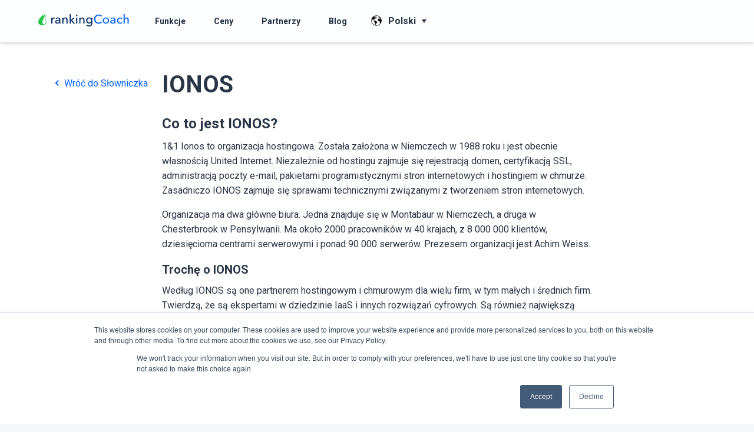

--- FILE ---
content_type: text/html; charset=UTF-8
request_url: https://knowledge.rankingcoach.com/pl/ionos
body_size: 7741
content:
<!doctype html><html lang="pl"><head>
	 <meta charset="utf-8">
	 <title>IONOS</title>
	 <link rel="shortcut icon" href="https://knowledge.rankingcoach.com/hubfs/rc_favicon_intercom_light_grey_2.png">
	 <meta name="description" content="Wszystko, co musisz wiedzieć o IONOS. Słowniczek marketingu cyfrowego dla małych firm.">
	 
	 
	 
	 
	 
	 
	 
	 
	 
	 <meta name="viewport" content="width=device-width, initial-scale=1">

    
    <meta property="og:description" content="Wszystko, co musisz wiedzieć o IONOS. Słowniczek marketingu cyfrowego dla małych firm.">
    <meta property="og:title" content="IONOS">
    <meta name="twitter:description" content="Wszystko, co musisz wiedzieć o IONOS. Słowniczek marketingu cyfrowego dla małych firm.">
    <meta name="twitter:title" content="IONOS">

    

    
    <style>
a.cta_button{-moz-box-sizing:content-box !important;-webkit-box-sizing:content-box !important;box-sizing:content-box !important;vertical-align:middle}.hs-breadcrumb-menu{list-style-type:none;margin:0px 0px 0px 0px;padding:0px 0px 0px 0px}.hs-breadcrumb-menu-item{float:left;padding:10px 0px 10px 10px}.hs-breadcrumb-menu-divider:before{content:'›';padding-left:10px}.hs-featured-image-link{border:0}.hs-featured-image{float:right;margin:0 0 20px 20px;max-width:50%}@media (max-width: 568px){.hs-featured-image{float:none;margin:0;width:100%;max-width:100%}}.hs-screen-reader-text{clip:rect(1px, 1px, 1px, 1px);height:1px;overflow:hidden;position:absolute !important;width:1px}
</style>

<link rel="stylesheet" href="https://knowledge.rankingcoach.com/hubfs/hub_generated/template_assets/1/49155194150/1743075435686/template_layout.min.css">
<link rel="stylesheet" href="https://knowledge.rankingcoach.com/hubfs/hub_generated/template_assets/1/49156587413/1743075456782/template_main.css">
<link rel="stylesheet" href="https://fonts.googleapis.com/css?family=Merriweather:400,700|Roboto:400,500,700&amp;display=swap">
<link rel="stylesheet" href="https://knowledge.rankingcoach.com/hubfs/hub_generated/template_assets/1/49156518919/1743075455641/template_theme-overrides.min.css">
<link rel="stylesheet" href="/hs/hsstatic/cos-LanguageSwitcher/static-1.336/sass/LanguageSwitcher.css">
<link rel="stylesheet" href="/hs/hsstatic/AsyncSupport/static-1.501/sass/comments_listing_asset.css">
    <script type="application/ld+json">
{
  "mainEntityOfPage" : {
    "@type" : "WebPage",
    "@id" : "https://knowledge.rankingcoach.com/pl/ionos"
  },
  "author" : {
    "name" : "Martha",
    "url" : "https://knowledge.rankingcoach.com/pl/author/martha",
    "@type" : "Person"
  },
  "headline" : "IONOS",
  "datePublished" : "2021-09-27T08:16:00.000Z",
  "dateModified" : "2021-09-27T08:16:00.099Z",
  "publisher" : {
    "name" : "rankingCoach GmbH",
    "logo" : {
      "url" : "https://f.hubspotusercontent10.net/hubfs/8411010/rC_logo-color_amp.png",
      "@type" : "ImageObject"
    },
    "@type" : "Organization"
  },
  "@context" : "https://schema.org",
  "@type" : "BlogPosting"
}
</script>


    
<!--  Added by GoogleAnalytics4 integration -->
<script>
var _hsp = window._hsp = window._hsp || [];
window.dataLayer = window.dataLayer || [];
function gtag(){dataLayer.push(arguments);}

var useGoogleConsentModeV2 = true;
var waitForUpdateMillis = 1000;


if (!window._hsGoogleConsentRunOnce) {
  window._hsGoogleConsentRunOnce = true;

  gtag('consent', 'default', {
    'ad_storage': 'denied',
    'analytics_storage': 'denied',
    'ad_user_data': 'denied',
    'ad_personalization': 'denied',
    'wait_for_update': waitForUpdateMillis
  });

  if (useGoogleConsentModeV2) {
    _hsp.push(['useGoogleConsentModeV2'])
  } else {
    _hsp.push(['addPrivacyConsentListener', function(consent){
      var hasAnalyticsConsent = consent && (consent.allowed || (consent.categories && consent.categories.analytics));
      var hasAdsConsent = consent && (consent.allowed || (consent.categories && consent.categories.advertisement));

      gtag('consent', 'update', {
        'ad_storage': hasAdsConsent ? 'granted' : 'denied',
        'analytics_storage': hasAnalyticsConsent ? 'granted' : 'denied',
        'ad_user_data': hasAdsConsent ? 'granted' : 'denied',
        'ad_personalization': hasAdsConsent ? 'granted' : 'denied'
      });
    }]);
  }
}

gtag('js', new Date());
gtag('set', 'developer_id.dZTQ1Zm', true);
gtag('config', 'G-MKD984JS1X');
</script>
<script async src="https://www.googletagmanager.com/gtag/js?id=G-MKD984JS1X"></script>

<!-- /Added by GoogleAnalytics4 integration -->

<!--  Added by GoogleTagManager integration -->
<script>
var _hsp = window._hsp = window._hsp || [];
window.dataLayer = window.dataLayer || [];
function gtag(){dataLayer.push(arguments);}

var useGoogleConsentModeV2 = true;
var waitForUpdateMillis = 1000;



var hsLoadGtm = function loadGtm() {
    if(window._hsGtmLoadOnce) {
      return;
    }

    if (useGoogleConsentModeV2) {

      gtag('set','developer_id.dZTQ1Zm',true);

      gtag('consent', 'default', {
      'ad_storage': 'denied',
      'analytics_storage': 'denied',
      'ad_user_data': 'denied',
      'ad_personalization': 'denied',
      'wait_for_update': waitForUpdateMillis
      });

      _hsp.push(['useGoogleConsentModeV2'])
    }

    (function(w,d,s,l,i){w[l]=w[l]||[];w[l].push({'gtm.start':
    new Date().getTime(),event:'gtm.js'});var f=d.getElementsByTagName(s)[0],
    j=d.createElement(s),dl=l!='dataLayer'?'&l='+l:'';j.async=true;j.src=
    'https://www.googletagmanager.com/gtm.js?id='+i+dl;f.parentNode.insertBefore(j,f);
    })(window,document,'script','dataLayer','GTM-WMVJTV');

    window._hsGtmLoadOnce = true;
};

_hsp.push(['addPrivacyConsentListener', function(consent){
  if(consent.allowed || (consent.categories && consent.categories.analytics)){
    hsLoadGtm();
  }
}]);

</script>

<!-- /Added by GoogleTagManager integration -->



<meta property="og:url" content="https://knowledge.rankingcoach.com/pl/ionos">
<meta name="twitter:card" content="summary">

<link rel="canonical" href="https://knowledge.rankingcoach.com/pl/ionos">

<meta property="og:type" content="article">
<link rel="alternate" type="application/rss+xml" href="https://knowledge.rankingcoach.com/pl/rss.xml">
<meta name="twitter:domain" content="knowledge.rankingcoach.com">
<script src="//platform.linkedin.com/in.js" type="text/javascript">
    lang: pl_PL
</script>

<meta http-equiv="content-language" content="pl">
<link rel="alternate" hreflang="de" href="https://knowledge.rankingcoach.com/de/ionos">
<link rel="alternate" hreflang="en" href="https://knowledge.rankingcoach.com/en/ionos">
<link rel="alternate" hreflang="es" href="https://knowledge.rankingcoach.com/es/ionos">
<link rel="alternate" hreflang="fr" href="https://knowledge.rankingcoach.com/fr/ionos">
<link rel="alternate" hreflang="it" href="https://knowledge.rankingcoach.com/it/ionos">
<link rel="alternate" hreflang="nl" href="https://knowledge.rankingcoach.com/nl/ionos">
<link rel="alternate" hreflang="pl" href="https://knowledge.rankingcoach.com/pl/ionos">
<link rel="alternate" hreflang="pt" href="https://knowledge.rankingcoach.com/pt/ionos">






	 
  <meta name="generator" content="HubSpot"></head>
  <body>
<!--  Added by GoogleTagManager integration -->
<noscript><iframe src="https://www.googletagmanager.com/ns.html?id=GTM-WMVJTV" height="0" width="0" style="display:none;visibility:hidden"></iframe></noscript>

<!-- /Added by GoogleTagManager integration -->

	 <div class="body-wrapper   hs-content-id-56127651209 hs-blog-post hs-blog-id-50030033202">
		
		<div data-global-resource-path="KB/templates/partials/header_pl.html"><header class="header">
  <div class="container">
	 <div class="head_logo">
		<button class="mobile_trigger" type="button">
		  <span><i class="i-hamburger-menu"></i></span> 
		</button>
		
  






















  
  <span id="hs_cos_wrapper_header_logo_hs_logo_widget" class="hs_cos_wrapper hs_cos_wrapper_widget hs_cos_wrapper_type_logo" style="" data-hs-cos-general-type="widget" data-hs-cos-type="logo"><a href="https://www.rankingcoach.com/pl-pl" id="hs-link-header_logo_hs_logo_widget" style="border-width:0px;border:0px;"><img src="https://knowledge.rankingcoach.com/hubfs/raw_assets/public/KB/images/rC-logo-color-medium.svg" class="hs-image-widget " height="100" style="height: auto;width:1200px;border-width:0px;border:0px;" width="1200" alt="rankingcoach" title="rankingcoach"></a></span>

		<div class="fake-element"></div>
	 </div>
	 <div class="header_right">
		<div class="custom-menu-primary desktop">
		  <span id="hs_cos_wrapper_main_menu" class="hs_cos_wrapper hs_cos_wrapper_widget hs_cos_wrapper_type_menu" style="" data-hs-cos-general-type="widget" data-hs-cos-type="menu"><div id="hs_menu_wrapper_main_menu" class="hs-menu-wrapper active-branch flyouts hs-menu-flow-horizontal" role="navigation" data-sitemap-name="default" data-menu-id="48312020403" aria-label="Navigation Menu">
 <ul role="menu">
  <li class="hs-menu-item hs-menu-depth-1" role="none"><a href="https://www.rankingcoach.com/pl-pl/funkcje?utm_source=rc_blog" role="menuitem">Funkcje</a></li>
  <li class="hs-menu-item hs-menu-depth-1" role="none"><a href="https://www.rankingcoach.com/pl-pl/wycena?utm_source=rc_blog" role="menuitem">Ceny</a></li>
  <li class="hs-menu-item hs-menu-depth-1" role="none"><a href="https://www.rankingcoach.com/pl-pl/partnerzy?utm_source=rc_blog" role="menuitem">Partnerzy</a></li>
  <li class="hs-menu-item hs-menu-depth-1" role="none"><a href="https://blog.rankingcoach.com/pl" role="menuitem">Blog</a></li>
 </ul>
</div></span>
		</div>
		<div class="lang_sec">
      
    
    
      <div class="header__language-switcher">
        <div class="header__language-switcher-label">
          <div id="hs_cos_wrapper_language-switcher" class="hs_cos_wrapper hs_cos_wrapper_widget hs_cos_wrapper_type_module widget-type-language_switcher" style="" data-hs-cos-general-type="widget" data-hs-cos-type="module"><span id="hs_cos_wrapper_language-switcher_" class="hs_cos_wrapper hs_cos_wrapper_widget hs_cos_wrapper_type_language_switcher" style="" data-hs-cos-general-type="widget" data-hs-cos-type="language_switcher"><div class="lang_switcher_class">
   <div class="globe_class" onclick="">
       <ul class="lang_list_class">
           <li>
               <a class="lang_switcher_link" data-language="pl" lang="pl" href="https://knowledge.rankingcoach.com/pl/ionos">Polski</a>
           </li>
           <li>
               <a class="lang_switcher_link" data-language="de" lang="de" href="https://knowledge.rankingcoach.com/de/ionos">Deutsch</a>
           </li>
           <li>
               <a class="lang_switcher_link" data-language="en" lang="en" href="https://knowledge.rankingcoach.com/en/ionos">English</a>
           </li>
           <li>
               <a class="lang_switcher_link" data-language="es" lang="es" href="https://knowledge.rankingcoach.com/es/ionos">Español</a>
           </li>
           <li>
               <a class="lang_switcher_link" data-language="fr" lang="fr" href="https://knowledge.rankingcoach.com/fr/ionos">Français</a>
           </li>
           <li>
               <a class="lang_switcher_link" data-language="it" lang="it" href="https://knowledge.rankingcoach.com/it/ionos">Italiano</a>
           </li>
           <li>
               <a class="lang_switcher_link" data-language="nl" lang="nl" href="https://knowledge.rankingcoach.com/nl/ionos">Nederlands</a>
           </li>
           <li>
               <a class="lang_switcher_link" data-language="pt" lang="pt" href="https://knowledge.rankingcoach.com/pt/ionos">Português</a>
           </li>
       </ul>
   </div>
</div></span></div>
          <div class="header__language-switcher-label-current"> Polski</div>
        </div>
      </div>
    
    
      
		</div>
	 </div>
	 <div class="mobile_menu_wrap">
		<div class="btn_container">      
		  <button id="go_back" class="dl-back" type="button">
			 <span class="small-icon"><i class="i-arrow-right"></i></span>
			 <span class="text-h6 ml-2">Poprzedni</span>
		  </button>
		  <button class="mobile_close" type="button">
			 <span class="button-text-close mr-2" aria-hidden="true">Zamknij</span>
			 <span class="small-icon" aria-hidden="true"><i class="i-close"></i></span>
		  </button>
		</div>
		<div class="custom-menu-primary mobile_menu">
		  <span id="hs_cos_wrapper_mobile_menu" class="hs_cos_wrapper hs_cos_wrapper_widget hs_cos_wrapper_type_menu" style="" data-hs-cos-general-type="widget" data-hs-cos-type="menu"><div id="hs_menu_wrapper_mobile_menu" class="hs-menu-wrapper active-branch flyouts hs-menu-flow-horizontal" role="navigation" data-sitemap-name="default" data-menu-id="48312020484" aria-label="Navigation Menu">
 <ul role="menu">
  <li class="hs-menu-item hs-menu-depth-1" role="none"><a href="https://www.rankingcoach.com/pl-pl?utm_source=rc_blog" role="menuitem">Podgląd</a></li>
  <li class="hs-menu-item hs-menu-depth-1" role="none"><a href="https://www.rankingcoach.com/pl-pl/funkcje?utm_source=rc_blog" role="menuitem">Funkcje</a></li>
  <li class="hs-menu-item hs-menu-depth-1" role="none"><a href="https://www.rankingcoach.com/pl-pl/wycena?utm_source=rc_blog" role="menuitem">Ceny</a></li>
  <li class="hs-menu-item hs-menu-depth-1" role="none"><a href="https://www.rankingcoach.com/pl-pl/partnerzy?utm_source=rc_blog" role="menuitem">Partnerzy</a></li>
  <li class="hs-menu-item hs-menu-depth-1" role="none"><a href="https://blog.rankingcoach.com/pl" role="menuitem">Blog</a></li>
 </ul>
</div></span>

		</div>
    
	 </div>
  </div>
</header></div>
		

		
<div class="blog_post_wrap">
  <div class="container blog-container-max-width">
    <div class="blog-go-back-section">
      <div class="blog-go-back-element">
        <a class="blog-go-back-btn" href="https://knowledge.rankingcoach.com/pl">
          <i class="i-caret-right"></i>
          Wróć do Słowniczka
        </a>
      </div>
    </div>
    <div class="content-page">
      <h1 class="post_page_title"><span id="hs_cos_wrapper_name" class="hs_cos_wrapper hs_cos_wrapper_meta_field hs_cos_wrapper_type_text" style="" data-hs-cos-general-type="meta_field" data-hs-cos-type="text">IONOS</span></h1>
      
      <div class="blog-post__body">
        <span id="hs_cos_wrapper_post_body" class="hs_cos_wrapper hs_cos_wrapper_meta_field hs_cos_wrapper_type_rich_text" style="" data-hs-cos-general-type="meta_field" data-hs-cos-type="rich_text"><h1 style="font-size: 24px;">Co to jest IONOS?</h1>
<p>1&amp;1 Ionos to organizacja hostingowa. Została założona w Niemczech w 1988 roku i jest obecnie własnością United Internet. Niezależnie od hostingu zajmuje się rejestracją domen, certyfikacją SSL, administracją poczty e-mail, pakietami programistycznymi stron internetowych i hostingiem w chmurze. Zasadniczo IONOS zajmuje się sprawami technicznymi związanymi z tworzeniem stron internetowych.</p>
<!--more--><p>Organizacja ma dwa główne biura. Jedna znajduje się w Montabaur w Niemczech, a druga w Chesterbrook w Pensylwanii. Ma około 2000 pracowników w 40 krajach, z 8 000 000 klientów, dziesięcioma centrami serwerowymi i ponad 90 000 serwerów. Prezesem organizacji jest Achim Weiss.</p>
<h2 style="font-size: 20px;">Trochę o IONOS</h2>
<p>Według IONOS są one partnerem hostingowym i chmurowym dla wielu firm, w tym małych i średnich firm. Twierdzą, że są ekspertami w dziedzinie IaaS i innych rozwiązań cyfrowych. Są również największą firmą hostingową w całej Europie, z rekordem ponad 8 milionów umów z klientami i 12 milionami domen.</p>
<p>Zasadniczo IONOS ma na celu pomóc ludziom w zapoznaniu się z przestrzenią cyfrową. Pomagają firmom w skonfigurowaniu ich obecności w Internecie w sposób, który zapewni im rozwój i sukces! Od podstaw, jak zdobyć domenę, przenieść procesy back-office do chmury lub po prostu zbudować uniwersalną stronę internetową - IONOS Cię wspiera.</p>
<p>IONOS twierdzi, że niezawodność i bezpieczeństwo są na czele wszystkich jego produktów. Wszystkie zostały zbudowane i stworzone przy użyciu najnowszych, najnowocześniejszych technologii, więc jako użytkownicy naprawdę nie musimy się o nic martwić! Co jeszcze lepsze, firma oferuje wszystkim swoim klientom spersonalizowaną obsługę klienta. W przypadku problemu zostanie Ci przydzielony specjalny przedstawiciel klienta.</p>
<p>Oto fragment z ich strony internetowej:</p>
<p><em>Zasługujesz na najnowsze technologie w doskonałej cenie i w sposób łatwy do zrozumienia. Najlepsza umowa jest elastyczna i nie wymaga zespołu ekspertów prawnych, dlatego staraliśmy się, aby nasze oferty produktów i ceny były jak najbardziej przejrzyste. Pomaganie Ci w osiągnięciu sukcesu w Internecie jest naszym zyskiem — naszym celem jest zapewnienie Ci czasu na inne ważniejsze rzeczy.</em></p>
<p>To pokazuje, że firma jest zaangażowana w dostarczanie swoim klientom najlepszych usług!</p>
<h2 style="font-size: 20px;">IONOS Produkty</h2>
<p>Oto lista wszystkich produktów i rozwiązań oferowanych przez IONOS:</p>
<p><strong>Domeny i SSL</strong>&nbsp;</p>
<ul>
<li aria-level="1">Domain Names</li>
<li aria-level="1">.us Domain</li>
<li aria-level="1">.com Domain</li>
<li aria-level="1">Domain Transfer</li>
<li aria-level="1">Domain Guard</li>
<li aria-level="1">Bulk Domain Search</li>
<li aria-level="1">SSL</li>
<li aria-level="1">SSL Certificates</li>
</ul>
<p><strong>Websites i Sklepy</strong></p>
<ul>
<li aria-level="1">Websites</li>
<li aria-level="1">Website Builder</li>
<li aria-level="1">Website Design Service</li>
<li aria-level="1">Online Store Builder</li>
<li aria-level="1">Buy Button i Store Plugin</li>
</ul>
<p><strong>Hosting</strong></p>
<ul>
<li aria-level="1">Web Hosting</li>
<li aria-level="1">WordPress Hosting</li>
<li aria-level="1">ASP.NET Hosting</li>
<li aria-level="1">Deploy Now</li>
</ul>
<p><strong>WordPress</strong></p>
<ul>
<li aria-level="1">WordPress Hosting</li>
<li aria-level="1">WordPress Pro</li>
</ul>
<p><strong>Email i Office</strong></p>
<ul>
<li aria-level="1">Email</li>
<li aria-level="1">Professional Email Address</li>
<li aria-level="1">Hosted Microsoft Exchange</li>
<li aria-level="1">Email Archiving</li>
<li aria-level="1">Office</li>
<li aria-level="1">Microsoft 365 / Office 365</li>
<li aria-level="1">Google Workspace</li>
<li aria-level="1">Online Storage &amp; Backup</li>
<li aria-level="1">HiDrive Cloud Storage</li>
<li aria-level="1">MyBackup</li>
</ul>
<p><strong>Serwery</strong></p>
<ul>
<li aria-level="1">Virtual Private Servers (VPS)</li>
<li aria-level="1">AMD Servers</li>
<li aria-level="1">Intel Servers</li>
<li aria-level="1">Server Deals</li>
<li aria-level="1">Cloud Servers</li>
<li aria-level="1">Managed Servers</li>
<li aria-level="1">Cloud Backup</li>
<li aria-level="1">WordPress Pro</li>
<li aria-level="1">Cloud Apps</li>
<li aria-level="1">Agency Cloud Server</li>
<li aria-level="1">Resources</li>
<li aria-level="1">Rent-A-Server</li>
</ul>
<h2 style="font-size: 20px;">Podsumowanie</h2>
<p>Jeśli jesteś osobą, która dopiero wkracza w przestrzeń cyfrową, IONOS może być wspaniałą opcją, która pomoże Ci stworzyć solidne podstawy. Upewnij się, że przeprowadzasz badania i rozumiesz zakres oferowanych przez nich produktów!</p>
<p>W każdym razie IONOS jest popularnym rozwiązaniem do hostingu. Jeśli więc szukasz niedrogiej opcji, zwróć uwagę na IONOS!</p></span>
      </div>
      
      <div class="blog-comments">
        <div id="hs_cos_wrapper_blog_comments" class="hs_cos_wrapper hs_cos_wrapper_widget hs_cos_wrapper_type_module widget-type-blog_comments" style="" data-hs-cos-general-type="widget" data-hs-cos-type="module"><span id="hs_cos_wrapper_blog_comments_blog_comments" class="hs_cos_wrapper hs_cos_wrapper_widget hs_cos_wrapper_type_blog_comments" style="" data-hs-cos-general-type="widget" data-hs-cos-type="blog_comments">
<div class="section post-footer">
    <div id="comments-listing" class="new-comments"></div>
    
</div>

</span></div>
      </div>
    </div>	 
  </div>
</div>



		
		<div data-global-resource-path="KB/templates/partials/footer_pl.html"><footer class="footer">
  <div class="container">
	 <div class="footer_top">
		<div class="row">
		  <span id="hs_cos_wrapper_footer_menu" class="hs_cos_wrapper hs_cos_wrapper_widget hs_cos_wrapper_type_menu" style="" data-hs-cos-general-type="widget" data-hs-cos-type="menu"><div id="hs_menu_wrapper_footer_menu" class="hs-menu-wrapper active-branch flyouts hs-menu-flow-horizontal" role="navigation" data-sitemap-name="default" data-menu-id="48311455585" aria-label="Navigation Menu">
 <ul role="menu">
  <li class="hs-menu-item hs-menu-depth-1 hs-item-has-children" role="none"><a href="javascript:;" aria-haspopup="true" aria-expanded="false" role="menuitem"></a>
   <ul role="menu" class="hs-menu-children-wrapper">
    <li class="hs-menu-item hs-menu-depth-2 hs-item-has-children" role="none"><a href="javascript:;" role="menuitem">Funkcje</a>
     <ul role="menu" class="hs-menu-children-wrapper">
      <li class="hs-menu-item hs-menu-depth-3" role="none"><a href="https://www.rankingcoach.com/pl-pl/marketing-lokalny" role="menuitem">Marketing lokalny</a></li>
      <li class="hs-menu-item hs-menu-depth-3" role="none"><a href="https://www.rankingcoach.com/pl-pl/google-ads" role="menuitem">reklamy Google</a></li>
      <li class="hs-menu-item hs-menu-depth-3" role="none"><a href="https://www.rankingcoach.com/pl-pl/seo" role="menuitem">optymalizacja pod kątem wyszukiwarek (SEO)</a></li>
      <li class="hs-menu-item hs-menu-depth-3" role="none"><a href="https://www.rankingcoach.com/pl-pl/marketing-lokalny" role="menuitem">Zarządzanie reputacją</a></li>
      <li class="hs-menu-item hs-menu-depth-3" role="none"><a href="https://www.rankingcoach.com/pl-pl/funkcje" role="menuitem">Monitoring Mediów</a></li>
      <li class="hs-menu-item hs-menu-depth-3" role="none"><a href="https://www.rankingcoach.com/pl-pl/funkcje" role="menuitem">Monitorowanie marki</a></li>
     </ul></li>
   </ul></li>
  <li class="hs-menu-item hs-menu-depth-1 hs-item-has-children" role="none"><a href="javascript:;" aria-haspopup="true" aria-expanded="false" role="menuitem"></a>
   <ul role="menu" class="hs-menu-children-wrapper">
    <li class="hs-menu-item hs-menu-depth-2 hs-item-has-children" role="none"><a href="javascript:;" role="menuitem">Ogólne</a>
     <ul role="menu" class="hs-menu-children-wrapper">
      <li class="hs-menu-item hs-menu-depth-3" role="none"><a href="https://www.rankingcoach.com/pl-pl/informacja-prawna" role="menuitem">Informacje prawne</a></li>
      <li class="hs-menu-item hs-menu-depth-3" role="none"><a href="https://www.rankingcoach.com/pl-pl/owh" role="menuitem">Zasady i warunki</a></li>
      <li class="hs-menu-item hs-menu-depth-3" role="none"><a href="https://www.rankingcoach.com/pl-pl/polityka-prywatnosci" role="menuitem">Polityka prywatności</a></li>
      <li class="hs-menu-item hs-menu-depth-3" role="none"><a href="https://www.rankingcoach.com/pl-pl/anulowanie-polityka-zwrot%C3%B3w" role="menuitem">Anulowanie i Zwrotów</a></li>
      <li class="hs-menu-item hs-menu-depth-3" role="none"><a href="https://www.rankingcoach.com/pl-pl/about-us" role="menuitem">O nas</a></li>
      <li class="hs-menu-item hs-menu-depth-3" role="none"><a href="https://knowledge.rankingcoach.com/pl" role="menuitem">Słownik</a></li>
      <li class="hs-menu-item hs-menu-depth-3" role="none"><a href="https://go.rankingcoach.com/pl/pr" role="menuitem">Media i Prasa</a></li>
      <li class="hs-menu-item hs-menu-depth-3" role="none"><a href="https://www.rankingcoach.com/pl-pl#" role="menuitem">Ustawienia prywatności i plików Cookie</a></li>
     </ul></li>
   </ul></li>
  <li class="hs-menu-item hs-menu-depth-1 hs-item-has-children" role="none"><a href="javascript:;" aria-haspopup="true" aria-expanded="false" role="menuitem"></a>
   <ul role="menu" class="hs-menu-children-wrapper">
    <li class="hs-menu-item hs-menu-depth-2 hs-item-has-children" role="none"><a href="javascript:;" role="menuitem">Pomoc</a>
     <ul role="menu" class="hs-menu-children-wrapper">
      <li class="hs-menu-item hs-menu-depth-3" role="none"><a href="https://help.rankingcoach.com/pl" role="menuitem">Centrum Pomocy</a></li>
      <li class="hs-menu-item hs-menu-depth-3" role="none"><a href="https://www.rankingcoach.com/pl-pl/contact" role="menuitem">Kontakt</a></li>
     </ul></li>
    <li class="hs-menu-item hs-menu-depth-2 hs-item-has-children" role="none"><a href="javascript:;" role="menuitem">Oferty pracy</a>
     <ul role="menu" class="hs-menu-children-wrapper">
      <li class="hs-menu-item hs-menu-depth-3" role="none"><a href="https://www.linkedin.com/company/rankingcoach/jobs/" role="menuitem">Zatrudniamy</a></li>
     </ul></li>
   </ul></li>
  <li class="hs-menu-item hs-menu-depth-1 hs-item-has-children" role="none"><a href="javascript:;" aria-haspopup="true" aria-expanded="false" role="menuitem"></a>
   <ul role="menu" class="hs-menu-children-wrapper">
    <li class="hs-menu-item hs-menu-depth-2 hs-item-has-children" role="none"><a href="javascript:;" role="menuitem">Przewodniki po marketingu cyfrowym</a>
     <ul role="menu" class="hs-menu-children-wrapper">
      <li class="hs-menu-item hs-menu-depth-3" role="none"><a href="https://www.rankingcoach.com/pl-pl/search-engine-advertising" role="menuitem">Marketing w wyszukiwarkach</a></li>
      <li class="hs-menu-item hs-menu-depth-3" role="none"><a href="https://www.rankingcoach.com/pl-pl/optymalizacja-strony" role="menuitem">optymalizacja dla wyszukiwarek internetowych</a></li>
      <li class="hs-menu-item hs-menu-depth-3" role="none"><a href="https://www.rankingcoach.com/pl-pl/marketing-w-mediach-spo%C5%82eczno%C5%9Bciowych" role="menuitem">Marketing mediów społecznościowych</a></li>
      <li class="hs-menu-item hs-menu-depth-3" role="none"><a href="https://www.rankingcoach.com/pl-pl/marketing-e-mailowy" role="menuitem">Marketing e-mailowy</a></li>
      <li class="hs-menu-item hs-menu-depth-3" role="none"><a href="https://www.rankingcoach.com/pl-pl/do%C5%9Bwiadczenie-u%C5%BCytkownika-w-marketingu-cyfrowym" role="menuitem">User Experience (UX)</a></li>
      <li class="hs-menu-item hs-menu-depth-3" role="none"><a href="https://www.rankingcoach.com/pl-pl/zarz%C4%85dzanie-recenzjami" role="menuitem">Zarządzanie recenzjami</a></li>
     </ul></li>
   </ul></li>
  <li class="hs-menu-item hs-menu-depth-1 hs-item-has-children" role="none"><a href="javascript:;" aria-haspopup="true" aria-expanded="false" role="menuitem"></a>
   <ul role="menu" class="hs-menu-children-wrapper">
    <li class="hs-menu-item hs-menu-depth-2 hs-item-has-children" role="none"><a href="javascript:;" role="menuitem">rankingCoach jest specjalnie dostosowany do następujących CMS-ów:</a>
     <ul role="menu" class="hs-menu-children-wrapper">
      <li class="hs-menu-item hs-menu-depth-3" role="none"><a href="https://go.rankingcoach.com/pl/cms/seo-digital-marketing-wordpress" role="menuitem">WordPress</a></li>
      <li class="hs-menu-item hs-menu-depth-3" role="none"><a href="https://go.rankingcoach.com/pl/cms/seo-digital-marketing-drupal" role="menuitem">Drupal</a></li>
      <li class="hs-menu-item hs-menu-depth-3" role="none"><a href="https://go.rankingcoach.com/pl/cms/seo-digital-marketing-joomla" role="menuitem">Joomla 3.2</a></li>
      <li class="hs-menu-item hs-menu-depth-3" role="none"><a href="https://go.rankingcoach.com/pl/cms/seo-digital-marketing-magento" role="menuitem">Magento</a></li>
      <li class="hs-menu-item hs-menu-depth-3" role="none"><a href="https://go.rankingcoach.com/pl/cms/seo-digital-marketing-shopify" role="menuitem">Shopify</a></li>
      <li class="hs-menu-item hs-menu-depth-3" role="none"><a href="https://go.rankingcoach.com/pl/cms/seo-digital-marketing-wix" role="menuitem">Wix</a></li>
      <li class="hs-menu-item hs-menu-depth-3" role="none"><a href="https://go.rankingcoach.com/pl/cms/seo-digital-marketing-weebly" role="menuitem">Weebly</a></li>
      <li class="hs-menu-item hs-menu-depth-3" role="none"><a href="https://go.rankingcoach.com/pl/cms/seo-digital-marketing-jimdo" role="menuitem">Jimdo</a></li>
      <li class="hs-menu-item hs-menu-depth-3" role="none"><a href="https://go.rankingcoach.com/pl/cms/seo-digital-marketing-prestashop" role="menuitem">PrestaShop 1.6</a></li>
      <li class="hs-menu-item hs-menu-depth-3" role="none"><a href="https://go.rankingcoach.com/pl/cms/seo-digital-marketing-typo3" role="menuitem">Typo3</a></li>
      <li class="hs-menu-item hs-menu-depth-3" role="none"><a href="https://go.rankingcoach.com/pl/cms/seo-digital-marketing-contao" role="menuitem">Contao</a></li>
     </ul></li>
   </ul></li>
 </ul>
</div></span>
		</div>
	 </div>
	 <div class="separator"></div>
	 <div class="footer_bottom">
		<div class="row">
		  <div class="ftr_logo">
			 
    






  



<span id="hs_cos_wrapper_footer_logo_" class="hs_cos_wrapper hs_cos_wrapper_widget hs_cos_wrapper_type_linked_image" style="" data-hs-cos-general-type="widget" data-hs-cos-type="linked_image"><img src="https://knowledge.rankingcoach.com/hubfs/raw_assets/public/KB/images/inv-rC-logo.svg" class="hs-image-widget " style="width:1200px;border-width:0px;border:0px;" width="1200" alt="rankingCoach" title="rankingCoach"></span>		
		  </div>
		  <div class="footer-social-media">
			 <span id="hs_cos_wrapper_social_icons_" class="hs_cos_wrapper hs_cos_wrapper_widget hs_cos_wrapper_type_rich_text" style="" data-hs-cos-general-type="widget" data-hs-cos-type="rich_text"><ul>
<li>
<a href="http://twitter.com/rankingCoach_PL" target="_blank">
<i class="i-twitter"></i>
</a>
</li>
<li>
<a href="http://facebook.com/pl.rankingCoach" target="_blank">
<i class="i-facebook"></i>
</a>
</li>
<li>
<a href="https://www.instagram.com/rankingcoach" target="_blank">
<i class="i-instagram"></i>
</a>
</li>
</ul></span>
		  </div>		
		</div>
	 </div>
  </div>
</footer></div>
		
	 </div>
	 
<!-- HubSpot performance collection script -->
<script defer src="/hs/hsstatic/content-cwv-embed/static-1.1293/embed.js"></script>
<script src="https://cdnjs.cloudflare.com/ajax/libs/jquery/3.5.1/jquery.min.js"></script>
<script src="https://cdnjs.cloudflare.com/ajax/libs/jquery-migrate/3.3.1/jquery-migrate.min.js"></script>
<script src="https://knowledge.rankingcoach.com/hubfs/hub_generated/template_assets/1/49156518925/1743075489671/template_main.min.js"></script>
<script>
var hsVars = hsVars || {}; hsVars['language'] = 'pl';
</script>

<script src="/hs/hsstatic/cos-i18n/static-1.53/bundles/project.js"></script>
<script src="/hs/hsstatic/keyboard-accessible-menu-flyouts/static-1.17/bundles/project.js"></script>
<script src="/hs/hsstatic/AsyncSupport/static-1.501/js/comment_listing_asset.js"></script>
<script>
  function hsOnReadyPopulateCommentsFeed() {
    var options = {
      commentsUrl: "https://api-na1.hubapi.com/comments/v3/comments/thread/public?portalId=8411010&offset=0&limit=10000&contentId=56127651209&collectionId=50030033202",
      maxThreadDepth: 1,
      showForm: false,
      
      skipAssociateContactReason: 'blogComment',
      disableContactPromotion: true,
      
      target: "hs_form_target_2268e76a-3c7d-466d-b425-e15699bc96e0",
      replyTo: "Odpowiedz użytkownikowi <em>{{user}}</em>)",
      replyingTo: "Odpowiedź dla {{user}}"
    };
    window.hsPopulateCommentsFeed(options);
  }

  if (document.readyState === "complete" ||
      (document.readyState !== "loading" && !document.documentElement.doScroll)
  ) {
    hsOnReadyPopulateCommentsFeed();
  } else {
    document.addEventListener("DOMContentLoaded", hsOnReadyPopulateCommentsFeed);
  }

</script>


<!-- Start of HubSpot Analytics Code -->
<script type="text/javascript">
var _hsq = _hsq || [];
_hsq.push(["setContentType", "blog-post"]);
_hsq.push(["setCanonicalUrl", "https:\/\/knowledge.rankingcoach.com\/pl\/ionos"]);
_hsq.push(["setPageId", "56127651209"]);
_hsq.push(["setContentMetadata", {
    "contentPageId": 50472490525,
    "legacyPageId": "56127651209",
    "contentFolderId": null,
    "contentGroupId": 50030033202,
    "abTestId": null,
    "languageVariantId": 56127651209,
    "languageCode": "pl",
    
    
}]);
</script>

<script type="text/javascript" id="hs-script-loader" async defer src="/hs/scriptloader/8411010.js"></script>
<!-- End of HubSpot Analytics Code -->


<script type="text/javascript">
var hsVars = {
    render_id: "f7e2ab70-dc9f-4d77-82a8-eed2c199c01e",
    ticks: 1767755929056,
    page_id: 56127651209,
    
    content_group_id: 50030033202,
    portal_id: 8411010,
    app_hs_base_url: "https://app.hubspot.com",
    cp_hs_base_url: "https://cp.hubspot.com",
    language: "pl",
    analytics_page_type: "blog-post",
    scp_content_type: "",
    
    analytics_page_id: "56127651209",
    category_id: 3,
    folder_id: 0,
    is_hubspot_user: false
}
</script>


<script defer src="/hs/hsstatic/HubspotToolsMenu/static-1.432/js/index.js"></script>



<div id="fb-root"></div>
  <script>(function(d, s, id) {
  var js, fjs = d.getElementsByTagName(s)[0];
  if (d.getElementById(id)) return;
  js = d.createElement(s); js.id = id;
  js.src = "//connect.facebook.net/pl_PL/sdk.js#xfbml=1&version=v3.0";
  fjs.parentNode.insertBefore(js, fjs);
 }(document, 'script', 'facebook-jssdk'));</script> <script>!function(d,s,id){var js,fjs=d.getElementsByTagName(s)[0];if(!d.getElementById(id)){js=d.createElement(s);js.id=id;js.src="https://platform.twitter.com/widgets.js";fjs.parentNode.insertBefore(js,fjs);}}(document,"script","twitter-wjs");</script>
 


     <script type="text/javascript" src="//cdn.jsdelivr.net/npm/slick-carousel@1.8.1/slick/slick.min.js"></script>
    <script>
      $(document).ready(function(){
        $('.multiple-items').slick({
          infinite: true,
          slidesToShow: 3,
          centerMode: true,
          dots: true,
          slidesToScroll: 1,
          responsive: [
            {
              breakpoint: 1024,
              settings: {
                slidesToShow: 2,
                slidesToScroll: 2,
                infinite: true,
                dots: true
              }
            },
            {
              breakpoint: 600,
              settings: {
                slidesToShow: 1,
                slidesToScroll: 1
              }
            }
          ]
        });
      });
    </script>
  
</body></html>

--- FILE ---
content_type: text/css
request_url: https://knowledge.rankingcoach.com/hubfs/hub_generated/template_assets/1/49156587413/1743075456782/template_main.css
body_size: 14713
content:
/* ******************************************************************************
*********************************************************************************
This file contains all the neccessary variables that control standard elements
in the pages. This is also the file that loads all of the other themed CSS
styleshets into just this one in each of themed templates.
*********************************************************************************
****************************************************************************** */











































/* ******************************************************************************
*********************************************************************************
The intention of this file is to reset most of the different browser, built-in
CSS styles, so that it is an empty canvas for the themed specific stylesheets.
*********************************************************************************
****************************************************************************** */
*, *:before, *:after {
  box-sizing: border-box;
}

/* clears the 'X' from Internet Explorer */
input[type=search]::-ms-clear {  display: none; width : 0; height: 0; }
input[type=search]::-ms-reveal {  display: none; width : 0; height: 0; }

/* clears the 'X' from Chrome */
input[type="search"]::-webkit-search-decoration,
input[type="search"]::-webkit-search-cancel-button,
input[type="search"]::-webkit-search-results-button,
input[type="search"]::-webkit-search-results-decoration { display: none; }
/* ******************************************************************************
*********************************************************************************
The intention of this file is to makes browsers render all elements more
consistently and in line with modern standards.
It precisely targets only the styles that need normalizing.
*********************************************************************************
****************************************************************************** */


/*! normalize.css v8.0.1 | MIT License | github.com/necolas/normalize.css */

/* Document
   ========================================================================== */

/**
 * 1. Correct the line height in all browsers.
 * 2. Prevent adjustments of font size after orientation changes in iOS.
 */

html {
  line-height: 1.15; /* 1 */
  -webkit-text-size-adjust: 100%; /* 2 */
}

/* Sections
   ========================================================================== */

/**
 * Remove the margin in all browsers.
 */

body {
  margin: 0;
}

/**
 * Render the `main` element consistently in IE.
 */

main {
  display: block;
}

/**
 * Correct the font size and margin on `h1` elements within `section` and
 * `article` contexts in Chrome, Firefox, and Safari.
 */

h1 {
  font-size: 2em;
  margin: 0.67em 0;
}

/* Grouping content
   ========================================================================== */

/**
 * 1. Add the correct box sizing in Firefox.
 * 2. Show the overflow in Edge and IE.
 */

hr {
  box-sizing: content-box; /* 1 */
  height: 0; /* 1 */
  overflow: visible; /* 2 */
}

/**
 * 1. Correct the inheritance and scaling of font size in all browsers.
 * 2. Correct the odd `em` font sizing in all browsers.
 */

pre {
  font-family: monospace, monospace; /* 1 */
  font-size: 1em; /* 2 */
}

/* Text-level semantics
   ========================================================================== */

/**
 * Remove the gray background on active links in IE 10.
 */

a {
  background-color: transparent;
}

/**
 * 1. Remove the bottom border in Chrome 57-
 * 2. Add the correct text decoration in Chrome, Edge, IE, Opera, and Safari.
 */

abbr[title] {
  border-bottom: none; /* 1 */
  text-decoration: underline; /* 2 */
  text-decoration: underline dotted; /* 2 */
}

/**
 * Add the correct font weight in Chrome, Edge, and Safari.
 */

b,
strong {
  font-weight: bolder;
}

/**
 * 1. Correct the inheritance and scaling of font size in all browsers.
 * 2. Correct the odd `em` font sizing in all browsers.
 */

code,
kbd,
samp {
  font-family: monospace, monospace; /* 1 */
  font-size: 1em; /* 2 */
}

/**
 * Add the correct font size in all browsers.
 */

small {
  font-size: 80%;
}

/**
 * Prevent `sub` and `sup` elements from affecting the line height in
 * all browsers.
 */

sub,
sup {
  font-size: 75%;
  line-height: 0;
  position: relative;
  vertical-align: baseline;
}

sub {
  bottom: -0.25em;
}

sup {
  top: -0.5em;
}

/* Embedded content
   ========================================================================== */

/**
 * Remove the border on images inside links in IE 10.
 */

img {
  border-style: none;
}

/* Forms
   ========================================================================== */

/**
 * 1. Change the font styles in all browsers.
 * 2. Remove the margin in Firefox and Safari.
 */

button,
input,
optgroup,
select,
textarea {
  font-family: inherit; /* 1 */
  font-size: 100%; /* 1 */
  line-height: 1.15; /* 1 */
  margin: 0; /* 2 */
}

/**
 * Show the overflow in IE.
 * 1. Show the overflow in Edge.
 */

button,
input { /* 1 */
  overflow: hidden;
}

/**
 * Remove the inheritance of text transform in Edge, Firefox, and IE.
 * 1. Remove the inheritance of text transform in Firefox.
 */

button,
select { /* 1 */
  text-transform: none;
}

/**
 * Correct the inability to style clickable types in iOS and Safari.
 */

button,
[type="button"],
[type="reset"],
[type="submit"] {
  -webkit-appearance: button;
}

/**
 * Remove the inner border and padding in Firefox.
 */

button::-moz-focus-inner,
[type="button"]::-moz-focus-inner,
[type="reset"]::-moz-focus-inner,
[type="submit"]::-moz-focus-inner {
  border-style: none;
  padding: 0;
}

/**
 * Restore the focus styles unset by the previous rule.
 */

button:-moz-focusring,
[type="button"]:-moz-focusring,
[type="reset"]:-moz-focusring,
[type="submit"]:-moz-focusring {
  outline: 1px dotted ButtonText;
}

/**
 * Correct the padding in Firefox.
 */

fieldset {
  padding: 0.35em 0.75em 0.625em;
}

/**
 * 1. Correct the text wrapping in Edge and IE.
 * 2. Correct the color inheritance from `fieldset` elements in IE.
 * 3. Remove the padding so developers are not caught out when they zero out
 *    `fieldset` elements in all browsers.
 */

legend {
  box-sizing: border-box; /* 1 */
  color: inherit; /* 2 */
  display: table; /* 1 */
  max-width: 100%; /* 1 */
  padding: 0; /* 3 */
  white-space: normal; /* 1 */
}

/**
 * Add the correct vertical alignment in Chrome, Firefox, and Opera.
 */

progress {
  vertical-align: baseline;
}

/**
 * Remove the default vertical scrollbar in IE 10+.
 */

textarea {
  overflow: auto;
}

/**
 * 1. Add the correct box sizing in IE 10.
 * 2. Remove the padding in IE 10.
 */

[type="checkbox"],
[type="radio"] {
  box-sizing: border-box; /* 1 */
  padding: 0; /* 2 */
}

/**
 * Correct the cursor style of increment and decrement buttons in Chrome.
 */

[type="number"]::-webkit-inner-spin-button,
[type="number"]::-webkit-outer-spin-button {
  height: auto;
}

/**
 * 1. Correct the odd appearance in Chrome and Safari.
 * 2. Correct the outline style in Safari.
 */

[type="search"] {
  -webkit-appearance: textfield; /* 1 */
  outline-offset: -2px; /* 2 */
}

/**
 * Remove the inner padding in Chrome and Safari on macOS.
 */

[type="search"]::-webkit-search-decoration {
  -webkit-appearance: none;
}

/**
 * 1. Correct the inability to style clickable types in iOS and Safari.
 * 2. Change font properties to `inherit` in Safari.
 */

::-webkit-file-upload-button {
  -webkit-appearance: button; /* 1 */
  font: inherit; /* 2 */
}

/* Interactive
   ========================================================================== */

/*
 * Add the correct display in Edge, IE 10+, and Firefox.
 */

details {
  display: block;
}

/*
 * Add the correct display in all browsers.
 */

summary {
  display: list-item;
}

/* Misc
   ========================================================================== */

/**
 * Add the correct display in IE 10+.
 */

template {
  display: none;
}

/**
 * Add the correct display in IE 10.
 */

[hidden] {
  display: none;
}
/* ******************************************************************************
*********************************************************************************
This file contains all the neccessary styles to control how your
Drag and Drop (DND) sections look when editing content in the page editor.
*********************************************************************************
****************************************************************************** */

dnd-section {
  padding: 80px 20px;
}
.banner-area .dnd-section {
  padding: 0;
}

.dnd-section > .row-fluid {
  max-width: 1200px;
  margin-left: auto;
  margin-right: auto;
}

.dnd-section .widget-type-cell {
  padding-left: 20px;
  padding-right: 20px;
}

@media (max-width: 767px) {
  .dnd-section .widget-type-cell {
    padding-left: 0px;
    padding-right: 0px;
  }
}
/* ******************************************************************************
*********************************************************************************
This file contains all the neccessary styles to control how your
fonts apppear throughout your site.
*********************************************************************************
****************************************************************************** */
@font-face { 
  font-family: "rc-icons";
  src: url(//8411010.fs1.hubspotusercontent-na1.net/hubfs/8411010/RankingCoach_April2021/fonts/rC-Icons-Regular.eot) format("embedded-opentype"), 
	 url(//8411010.fs1.hubspotusercontent-na1.net/hubfs/8411010/raw_assets/public/KB/fonts/rC-Icons-Regular.woff) format("woff"),
	 url(//8411010.fs1.hubspotusercontent-na1.net/hubfs/8411010/raw_assets/public/KB/fonts/rC-Icons-Regular.ttf) format("truetype"), 
	 url(//8411010.fs1.hubspotusercontent-na1.net/hubfs/8411010/raw_assets/public/KB/fonts/rC-Icons-Regular.svg) format("svg"); 
  font-style: normal; 
  font-weight: normal; font-display: auto; 
}
html {
  font-size: 16px;
}

body {
  font-family: Lato, serif;
  font-size: 1rem;
  color: #494a52;
  line-height: 1.6;
  background-color: #F5F7F9;
}

p {
  margin-top: 0;
  margin-bottom: 1rem;
}

/* Anchor Links */
a {
  color: #0270E0;
  text-decoration: none;
}

/* Headings */
h1,
h2,
h3,
h4,
h5,
h6 {
  margin-top: 0;
  margin-bottom: 0.5rem;
  line-height: 1.5;
  font-weight: 700;
  font-family: Merriweather, serif;
  color: #494a52;
  word-break: break-word;
}

h1 {
  font-size: 2.1rem;
}

h2 {
  font-size: 1.6rem;
}

h3 {
  font-size: 1.25rem;
}

h4 {
  font-family: Lato, sans-serif;
  font-weight: normal;
  font-size: 1.175rem;
}

h5 {
  font-size: 1rem;
}

h6 {
  font-size: .9rem;
}

strong {
  font-weight: 700;
}

code {
  vertical-align: bottom;
}

ul,
ol {
  margin-top: 1.5rem;
  margin-bottom: 1.5rem;
}

ul ul,
ol ul,
ul ol,
ol ol {
  margin-top: 0;
  margin-bottom: 0;
}

blockquote {
  line-height: 1.5rem;
  margin-top: 1.5rem;
  margin-bottom: 1.5rem;
  border-left: 2px solid #A9A9A9;
  padding-left: 15px;
}

/* Horizontal Rules */
hr {
  color: #ccc;
  background-color: #ccc;
  height: 1px;
  border: none;
}

/* TODO */
small {

}

/* TODO */
mark {

}

sup,
sub {
  position: relative;
  font-size: 75%;
  line-height: 0;
  vertical-align: baseline;
}

sup {
  top: -0.5em;
}

sub {
  bottom: -0.25em;
}
header,footer {
  font-weight: 400;
}
/* ******************************************************************************
*********************************************************************************
This file contains all the neccessary styles to control how your forms looks
throughout your site. Styles for form fields, buttons, inputs, etc.
*********************************************************************************
****************************************************************************** */

form {
  font-family: Lato, sans-serif;
}
button {
  cursor: pointer;
}
button:focus {
  outline: none;
}
.hs-button {
  margin: 15px 0;
  cursor: pointer;
  display: inline-block;
  
  transition: color .15s ease-in-out,background-color .15s ease-in-out,border-color .15s ease-in-out,box-shadow .15s ease-in-out;padding: .685rem 1rem;
  font-size: 1rem;
  border: 1px solid transparent;
  text-align: center;
  vertical-align: middle;
  font-weight: 400;
  color: #fff;
  background-color: #0062ff;
  border-color: #0062ff;
  border-radius: .3rem;   
  line-height: 16px;
}

.hs-button:hover, .hs-button:focus {
  background-color: #21222a;
  border-color: #21222a;
  
  color: #fff;
  text-decoration: none;
}

.hs-button:active {
  background-color: #71727a;
  border-color: #71727a;
}

.form-title {
  padding: 15px;
}
.hs-form label {
  color: #33475b;
  display: block;
  float: none;
  width: auto;
  text-align: left;
  padding-top: 0;
  margin-bottom: 8px;
  font-size: 14px;
}

.hs-error-msgs label {
  margin-top: .5rem;
  color: #f2545b !important;
}

.hs-input,
.hs-search-field__input,
form input[type="password"] {
  display: inline-block;
  width: 100%;
  font-family: inherit;
  border-color: #b6c1d3;
  box-shadow: inset 200px 200px 100px #fff;
  filter: none; 
  padding: .685rem 1rem;
  font-size: 1rem;
  font-weight: 400;
  line-height: 1.6;
  color: #2a3546;
  background-color: #fff;
  background-clip: padding-box;
  border: 1px solid #b6c1d3;
  height: calc(1.6em + 1.37rem + 2px);
  border-radius: .3rem;
  transition: all .13s ease-in-out;
}

.hs-input[type=checkbox],
.hs-input[type=radio] {
  cursor: pointer;
  width: auto;
  height: auto;
  padding: 0;
  margin: 3px 5px 3px 0px;
  line-height: normal;
  border: none;
}

.hs-input[type=file] {
  background-color: #fff;
  padding: initial;
  border: initial;
  line-height: initial;
  box-shadow: none;
}

.hs-input:-moz-placeholder {
  color: #bfbfbf;
}

.hs-input::-webkit-input-placeholder {
  color: #bfbfbf;
}

.hs-input input,
.hs-input textarea {
  transition: border 0.2s linear;
}
.hs-input:focus,
.hs-search-field__input:focus,
form input[type="password"]:focus {
  outline: none;
  border-color: rgba(82, 168, 236, 0.8);
}

textarea.hs-input {
  height: auto;
}

select[multiple].hs-input {
  height: inherit;
}

/* Force single column fields to full width inside of fieldsets */
fieldset.form-columns-1 .hs-input:not([type=radio]):not([type=checkbox]) {
  width: 100% !important;
}

input.hs-input.error,
div.field.error input,
div.field.error textarea,
div.field.error .chzn-choices,
textarea.hs-input.error,
select.hs-input.error {
  border-color: #c87872;
}
input.hs-input.error:focus,
div.field.error input:focus,
div.field.error textarea:focus,
div.field.error .chzn-choices:focus,
textarea.hs-input.error:focus,
select.hs-input.error:focus {
  border-color: #b9554d;
}

.actions {
  padding: 0;
}

.inputs-list {
  margin: 0 0 5px;
  width: 100%;
  padding-left: 0;
}
.inputs-list > li {
  display: block;
  padding: 0;
  width: 100%;
  padding-top: 0;
}
.inputs-list label {
  display: block;
  float: none;
  width: auto;
  padding: 0;
  text-align: left;
  white-space: normal;
  font-weight: normal;
}
.inputs-list:first-child {
  padding-top: 6px;
}
.inputs-list > li + li {
  padding-top: 2px;
}
.inputs-list label > input,
.inputs-list label > span {
  vertical-align: middle;
}

ul.no-list {
  list-style: none;
}

.field {
  margin-bottom: 18px;
}

.hs-field-desc {
  color: #7c98b6;
  margin: 0px 0px 6px;
  font-size: 14px;
}

.hs-form-required {
  color: red;
}

.hs-richtext {
  margin-bottom: 3px;
  line-height: 1.2;
  font-size: 1rem;
  color: #494a52;
}
.hs-richtext hr {
  text-align: left;
  margin-left: 0;
  width: 91%;
}

.grecaptcha-badge {
  margin: 0 auto;
}

.email-correction, .email-validation {
  padding-top: 3px;
  font-size: 12px;
}
.email-correction a,
.email-validation a {
  cursor: pointer;
}
@media (max-width: 400px),
  (min-device-width: 320px) and (max-device-width: 480px) {
	 .email-correction form .form-columns-2 .hs-form-field,
	 .email-correction form .form-columns-3 .hs-form-field,
	 .email-validation form .form-columns-2 .hs-form-field,
	 .email-validation form .form-columns-3 .hs-form-field {
		float: none;
		width: 100%;
	 }
	 .email-correction form .form-columns-2 .hs-form-field .hs-input,
	 .email-correction form .form-columns-3 .hs-form-field .hs-input,
	 .email-validation form .form-columns-2 .hs-form-field .hs-input,
	 .email-validation form .form-columns-3 .hs-form-field .hs-input {
		width: 90%;
	 }
	 .email-correction form .form-columns-2 .hs-form-field input[type=checkbox],
	 .email-correction form .form-columns-2 .hs-form-field input[type=radio],
	 .email-correction form .form-columns-3 .hs-form-field input[type=checkbox],
	 .email-correction form .form-columns-3 .hs-form-field input[type=radio],
	 .email-validation form .form-columns-2 .hs-form-field input[type=checkbox],
	 .email-validation form .form-columns-2 .hs-form-field input[type=radio],
	 .email-validation form .form-columns-3 .hs-form-field input[type=checkbox],
	 .email-validation form .form-columns-3 .hs-form-field input[type=radio] {
		width: 24px;
	 }
}

.hs-button,
.hs-form-field input[type=text],
.hs-form-field input[type=email],
.hs-form-field input[type=phone],
.hs-form-field input[type=number],
.hs-form-field input[type=tel],
.hs-form-field input[type=date],
.hs-form-field textarea {
  -webkit-appearance: none;
  -moz-appearance: none;
}

.hs-default-font-element,
.hs-main-font-element {
  font-family: Lato, serif;
}
@media (min-width: 768px) {
  form {
	 max-width: 500px;  
  }
}
/* ******************************************************************************
*********************************************************************************
This file contains all the neccessary styles to control how your
menu items appear, including the link and hover effects.
*********************************************************************************
****************************************************************************** */

.hs-menu-wrapper ul {
  display: block;
  padding: 0;
  margin: 0;
  list-style: none;
}

.hs-menu-item a {
  display: block;
  text-decoration: none;
}
/* ******************************************************************************
*********************************************************************************
This file contains all the neccessary styles to control how your
tables look throughout your site.
*********************************************************************************
****************************************************************************** */

table {
  margin-bottom: 1rem;
  border: 1px solid #dee2e6;
}

th,
td {
  padding: 0.75rem;
  vertical-align: top;
  border: 1px solid #dee2e6;
}

thead th,
thead td {
  color: #fff;
  background-color: #343a40;
  border-color: #454d55;
  border-bottom-width: 2px;
}

thead th {
  vertical-align: bottom;
  border-bottom: 2px solid #dee2e6;
}

tbody + tbody {
  border-top: 2px solid #dee2e6;
}

/* ******************************************************************************
*********************************************************************************
This file contains all the neccessary styles to control how your landing pages
look if there is anything specific to your landing pages.
*********************************************************************************
****************************************************************************** */
.lp .head_logo {
  top: 0;
  justify-content: center;
}

.lp .mobile_trigger {
  opacity: 0;
  visibility: visible;
}

.lp .head_logo img {
  top: 0;
}

.lp .footer_top .hs-menu-wrapper>ul>li:last-child>ul>li>ul>li {
  -ms-flex: 0 0 100%;
  flex: 0 0 100%;
  max-width: 100%;
}

.lp .footer_top .hs-menu-wrapper>ul>li:last-child {
  margin: 0;
}
@media (min-width: 576px) {
  .lp .footer_bottom .row {
    min-height: 38px;
  }
}

/* PR landing pages css */
.pr_banner {
  background-size: 100% 650px;
  background-repeat: no-repeat;
  text-align: center;
  color: #fff;
  padding-bottom: 50px;
}
.pr_banner h1 {
  font-size: 72px;
  line-height: 80px;
  color: #fff;
  padding: 48px 0 16px;
}
.pr_banner p {
  font-size: 44px;
  line-height: 52px;
  color: #fff;
  margin: 0 auto 65px;
  max-width: 900px;
}
.pr_latest_list {
  max-width: 1000px;
  margin: 120px auto 48px;
  padding: 0;
  list-style: none;
}
.pr_latest_list li {
  display: flex;
  flex-direction: column;
  justify-content: center;
  align-items: flex-start;
}
.pr_latest_list li img {
  display: inline-block;
  margin-right: 10px;
}
.pr_latest_list h2 {
  font-size: 28px;
  line-height: 36px;
  margin: 0;
}
.pr_latest_list p {
  font-size: 16px;
  line-height: 28px;
  margin: 16px 0;
}
.down_button {
  font-size: 16px;
  line-height: 16px;
  color: #2a3546;
  border: 1px solid #b6c1d3;
/*   width: 144px; */
  height: 48px;
  border-radius: 4px;
  display: flex;
  padding: 13.5px 25.5px;
  margin-top: 16px;
  justify-content: space-between;
  align-items: center;
  margin-bottom: 48px;
}
.pr_blue_btn {
  margin-bottom: 80px;
  display: flex;
  justify-content: center;
}
.pr_blue_btn a {
  font-size: 16px;
  line-height: 16px;
  color: #fff;
  background: #0062ff;
  /*   width: 204px; */
  height: 48px;
  border-radius: 4px;
  display: flex;
  padding: 13.5px 24px;
  justify-content: center;
  align-items: center;
}
.pr_blue_btn a:hover {
  color: #fff;
}
.pr_slider {
  max-width: 1000px;
  margin: 96px auto 48px;
  text-align: center;
}
.pr_slider h2 {
  text-align: center;
  color: #2A3546;
  font-size: 32px;
  line-height: 40px;
  margin-bottom: 48px;
} 
.pr_slider h2 span {
  color: #0062FF;
}
.slick-center .media_cnt {
  width: 250px;
  background: white;
  padding: 24px 0;
  margin: 0 auto;
  border-radius: 8px;
}
.slick-slide .media_cnt {
  width: 250px;
  padding: 24px 0;
  margin: 0 auto;
  border-radius: 8px;
}
.pr_slider .media_cnt p {
  font-size: 20px;
  line-height: 28px;
  color: #506586;
  font-weight: bold;
  margin-bottom: 8px;
}
.slick-prev,.slick-next {
  font-size:0;
  line-height:0;
  position:absolute;
  top:56px;
  display:block;
  padding:0;
  -webkit-transform:translate(0,-50%);
  -ms-transform:translate(0,-50%);
  transform:translate(0,-50%);
  cursor:pointer;
  color:transparent;
  border:0;outline:0
}
.slick-prev:before {
  content:"";;  
  background-image:url(https://8411010.fs1.hubspotusercontent-na1.net/hubfs/8411010/PR/left_arrow.png);
  background-repeat: no-repeat;
  background-size: contain;
  position: relative;
  padding: 0;
  display: block;
  width: 10px;
  height: 15px;
}
.slick-next:before {
  content:"";
  background-image:url(https://8411010.fs1.hubspotusercontent-na1.net/hubfs/8411010/PR/right_arrow.png);  
  background-repeat: no-repeat;
  background-size: contain;
  position: relative;
  padding: 0;
  display: block;
  width: 10px;
  height: 15px;
}
.slick-next {
  right:100px
}
.slick-prev {
  left:60px;
  z-index:1
}
.slick-dots {
  /*   position: absolute; */
  bottom: -25px;
  display: block;
  width: 100%;
  padding: 0;
  margin: 56px 0 0 0;
  list-style: none;
  text-align: center;
}
.slick-dots li {
  position: relative;
  display: inline-block;
  width: 20px;
  height: 20px;
  margin: 0 5px;
  padding: 0;
  cursor: pointer;
}
.slick-dots li button {
  font-size: 0;
  line-height: 0;
  display: block;
  width: 20px;
  height: 20px;
  padding: 5px;
  cursor: pointer;
  color: transparent;
  border: 0;
  outline: none;
  background: transparent;
}
.slick-dots li.slick-active button:before {
  color: #B6C1D3;
  opacity: 1;
}
.slick-dots li button:before {
  font-family: 'slick';
  font-size: 40px;
  line-height: 20px;
  position: absolute;
  top: 0;
  left: 0;
  width: 20px;
  height: 20px;
  content: '•';
  text-align: center;
  opacity: .25;
  color: #B6C1D3;
  -webkit-font-smoothing: antialiased;
  -moz-osx-font-smoothing: grayscale;
}
.multiple-items button:hover {
  background-color: transparent;
  border: 1px solid transparent;
}
.pr_brand {
  max-width: 1000px;
  margin: 0 auto;
  padding: 80px 0 0;
}
.pr_brand h2 {
  font-size: 32px;
  line-height: 40px;
  margin: 0 0 24px;
}
.pr_brand p {
  font-size: 20px;
  line-height: 28px;
  margin: 0 0 24px;
}
.pr_brand h2 span {
  color: #0062FF;
}
.pr_brand_link {
  display: flex;
  justify-content: space-between;
  max-width: 500px;
}
.pr_brand a {
  font-size: 16px;
  line-height: 16px;
  color: #2a3546;
  border: 1px solid #b6c1d3;
  height: 48px;
  border-radius: 4px;
  display: flex;
  padding: 13.5px 25.5px;
  justify-content: space-between;
  align-items: center;
}
.pr_brand a img {
  display: inline-block;
  margin-right: 8px;
}
.PR_about {
  padding: 80px 0 50px;
  max-width: 760px;
}
.PR_about a {
  font-size: 16px;
  line-height: 16px;
  background: #0062FF;
  color: #fff;
  border: 1px solid transparent;
  height: 48px;
  border-radius: 4px;
  display: inline-block;
  padding: 13.5px 25.5px;
  justify-content: space-between;
  align-items: center;
  cursor: pointer;
}
.PR_about a:hover {
  color: #fff;
}
.pr_team_pic {
  width: 100%;
  background-size: cover;
  background-position: center;
  margin-bottom: 50px;
}
.pr_contact {
  max-width: 1000px;
  margin: 80px auto;
}
.pr_contact h2 {
  font-size: 32px;
  line-height: 40px;
  margin: 0 0 24px;
}
.pr_contact p {
  font-size: 20px;
  line-height: 28px;
  margin: 0 0 24px;
}
.pr_form {
  margin-top: 56px;
}
.pr_form form {
  max-width: 760px;
}
.pr_form form p { 
  font-size: 14px;
  line-height: 16px;
}

#hs_cos_wrapper_Slider {
  background-image: url(https://8411010.fs1.hubspotusercontent-na1.net/hubfs/8411010/PR/Testimonials%20Slider.png);
  background-repeat: no-repeat;
  background-size: cover;
  padding-top: 96px;
  padding-bottom: 115px;

}



/* PR listing */
.pr_listing_title {
  font-size: 44px;
  line-height: 52px;
  color: #2A3546;
  text-align: center;
  margin-top: 50px;
}
.pr_list_css {
  margin: 70px auto 48px;
}
@media (max-width: 1110px) { 
  .pr_banner h1 {
    font-size: calc(1.3875rem + 1.65vw);
    padding: 15px 0 0px;
  }  
  .pr_banner p {
    font-size: 16px;
    line-height: 24px;
    margin: 0 auto 15px;
    padding: 0px 0 0px;
  }
  .pr_latest_list {
    width: 100%;
    padding-right: 15px;
    padding-left: 15px;
    margin: 40px auto 48px;
  }
  .pr_slider {
    width: 100%;
    padding-right: 15px;
    padding-left: 15px;
    margin: 0 auto 48px;
    text-align: center;
  }
  .pr_slider h2 {
    font-size: 1.25rem;
    line-height: 28px;
    margin-bottom: 25px;
  }
  .slick-slide .media_cnt {
    width: auto;
  }
  .slick-prev {
    left: 15px;
    z-index: 1;
  }
  .slick-next {
    right: 15px;
  }
  .slick-dots {
    margin: 0 0 0 0;
  }
  .pr_brand {
    width: 100%;
    padding-right: 15px;
    padding-left: 15px;
  }
  .pr_brand h2 {
    font-size: 1.25rem;
    line-height: 28px;
    margin-bottom: 15px;
  }
  .pr_brand p {
    font-size: 16px;
    line-height: 24px;
    margin: 0 auto 15px;
    padding: 0px 0 0px;
  }
  .PR_about {
    padding: 25px 0 25px;
    width: 100%;
    padding-left: 15px;
    padding-right: 15px;
  }
  .pr_contact {
    width: 100%;
    padding-left: 15px;
    padding-right: 15px;
  }
  .pr_contact h2 {
    font-size: 1.25rem;
    line-height: 28px;
    margin-bottom: 10px;
  }
  .pr_contact p {
    font-size: 16px;
    line-height: 24px;
    margin: 0 auto 15px;
    padding: 0px 0 0px;
  }
  .pr_form {
    margin-top: 30px;
  }
  /* PR listing */
  .pr_listing_title { 
    font-size: calc(1.3875rem + 1.65vw);
    line-height: 35px;
  }
}
@media (max-width: 600px) {  
  .pr_brand_link {
    display: flex;
    justify-content: space-between;
    max-width: 500px;
    flex-direction: column;
    text-align: center;
    align-items: baseline;
    width: 100%;
    padding-left: 15px;
    padding-top: 15px;
  }
  .pr_brand a {
    margin-bottom: 10px;
    margin-top: 20px;
  }
}
.pr_form span {
  color: #2A3546;
}
/* ******************************************************************************
*********************************************************************************
This file contains all the neccessary styles to control how your landing pages
look if there is anything specific to your landing pages.
*********************************************************************************
****************************************************************************** */
.banner-area .dnd-section>.row-fluid {
  max-width: 100%;
  width: 100%;
  padding: 0;
}
/* ******************************************************************************
*********************************************************************************
This file contains all the neccessary styles to control how your headers look
when it comes to the logo, search field, language switcher and navigation.
You will also find the mobile menu styles below.
*********************************************************************************
****************************************************************************** */
header.header {
  padding: 0 1rem;
  z-index: 9999;
  position: fixed;
  width: 100%;
  box-shadow: 0px 1px 4px rgb(4 5 6 / 8%), 0px 2px 4px rgb(4 5 6 / 10%), 0px 4px 8px rgb(4 5 6 / 4%);
  top: 0;
  left: 0;
}

header.header>div {
  display: -ms-flexbox;
  display: flex;
  -ms-flex-pack: center;
  justify-content: center;
  display: -ms-flexbox;
  display: flex;
  -ms-flex-wrap: wrap;
  flex-wrap: wrap;
  -ms-flex-align: center;
  align-items: center;
  -ms-flex-pack: justify;
  justify-content: space-between;
  min-height: 72px;
}

body {
  padding-top: 72px;
}

.head_logo img {
  height: 23px;
  width: 154px !important;
}

.head_logo {
  font-size: 0;
  line-height: 0;
  position: relative;
  top: -1px;
}

.custom-menu-primary .hs-menu-wrapper>ul {
  display: -ms-flexbox;
  display: flex;
  -ms-flex-direction: column;
  flex-direction: column;
  -ms-flex-direction: row;
  flex-direction: row;
}

.custom-menu-primary .hs-menu-wrapper>ul>li>a {
  padding-right: 1.5rem;
  padding-left: 1.5rem;
  font-weight: 700;
  line-height: 16px;
  font-size: 14px;
  padding-top: 27px;
  padding-bottom: 27px;
  display: flex;
}

.custom-menu-primary .hs-menu-wrapper>ul>li.hs-item-has-children>a:after {
  font-family: rc-icons;
  font-style: normal;
  content: "3";
  font-family: rc-icons;
  font-style: normal;
  font-size: 16px;
  font-weight: 400;
  text-align: center;
  line-height: 18px;
}

.header_right {
  -ms-flex-preferred-size: 100%;
  flex-basis: 100%;
  -ms-flex-positive: 1;
  flex-grow: 1;
  -ms-flex-align: center;
  align-items: center;
  -ms-flex-pack: start;
  justify-content: flex-start;
  display: -ms-flexbox;
  display: flex;
  -ms-flex-preferred-size: auto;
  flex-basis: auto;
}

.custom-menu-primary {
  padding-left: 1rem;
  margin-bottom: auto;
}

.lang_sec {
  padding-right: 1rem;
  padding-left: 1rem;
  width: 100%;
}

.lang_sec ul {
  list-style: none;
  margin: 0;
  padding: 0;
}

.lang_sec>* {
  display: -ms-flexbox;
  display: flex;
  -ms-flex-direction: column;
  flex-direction: column;
  -ms-flex-direction: row;
  flex-direction: row;
}

.lang_sec>*>ul {
  -ms-flex-pack: justify;
  justify-content: space-between;
  display: flex;
}
.lang_list_class li {
  border-left: 1px solid transparent !important;
  border-right: 1px solid transparent !important;
}

.lang_sec>*>ul>li>a {
  padding: 26px 16px;
  font-weight: 700;
  line-height: 16px;
  font-size: 14px;
  display: flex;
  align-items: center;
  color: inherit;
}

.lang_sec>*>ul>li>a img {
  border-radius: 50%;
  width: 20px;
  height: 20px;
  margin-right: 6px;
}

.lang_sec>*>ul>li>a span+span {
  display: -ms-flexbox;
  display: flex;
  margin-left: auto;
}

.i-caret-down:before {
  content: "3";
}

.lang_sec>*>ul>li>ul {
  position: absolute;
  visibility: hidden;
  background-color: #fff;
  top: 100%;
  max-width: 670px;
  min-width: 320px;
  opacity: 0;
  overflow: hidden;
  visibility: hidden;
  box-shadow: 0 2px 4px rgb(4 5 6 / 8%), 0 4px 4px rgb(4 5 6 / 10%), 0 6px 8px rgb(4 5 6 / 4%);
  border-radius: 0 0 8px 8px;
}

.lang_sec>*>ul>li>ul li {
  position: relative;
  width: 100%;
  padding-right: 15px;
  padding-left: 15px;
  -ms-flex: 0 0 50%;
  flex: 0 0 50%;
  max-width: 50%;
}

.lang_sec>*>ul>li>ul li a {
  -ms-flex-align: center;
  align-items: center;
  display: flex;
  padding: 12px 0;
  color: #506586;
}

.lang_sec>*>ul>li>ul li a svg {
  margin-right: 4px;
  width: 32px;
  height: 24px;
  vertical-align: 0;
  display: inline-block;
}

svg {
  overflow: hidden;
}

.lang_sec>*>ul>li:hover>ul {
  opacity: 1;
  visibility: visible;
}

.custom-menu-primary .hs-menu-wrapper>ul>li:first-child {
  margin-left: .25rem;
}

.lang_sec>*>ul>li>ul .row {
  padding: 1.5rem 1rem;
}

.lang_sec>*>ul>li:hover>a span+span {
  transform: rotate(180deg);
}

.child-trigger {
  position: absolute;
  right: 0;
  top: 0;
  height: 55px;
  width: 40px;
  cursor: pointer;
  display: none;
}

.mega_menu {
  padding: 2rem 2.5rem;
  top: 99%;
  margin-top: -1px;
  background: #FFF;
  opacity: 0;
  box-shadow: 0px 2px 4px rgb(4 5 6 / 8%), 0px 4px 4px rgb(4 5 6 / 10%), 0px 6px 8px rgb(4 5 6 / 4%);
  border-radius: 0px 0px 8px 8px;
  margin-left: -16px;
  position: absolute;
  visibility: hidden;
  opacity: 0;
  max-width: 955px;
}

li:hover>.mega_menu {
  opacity: 1;
  visibility: visible;
}

.mega_menu .row>ul>li {
  position: relative;
  width: 100%;
}

.mega_menu .row>ul>li:first-child {
  -ms-flex: 0 0 100%;
  flex: 0 0 100%;
  max-width: 100%;
  margin-bottom: 1.5rem;
}

.mega_menu .row>ul>li:first-child+li {
  padding-right: 15px;
}

.mega_menu .row>ul>li:first-child~li {
  -ms-flex: 0 0 50%;
  flex: 0 0 50%;
  max-width: 50%;
}

.mega_menu .row>ul>li:first-child+li+li {
  padding-left: 15px;
}

.mega_menu .row>ul {
  display: flex;
  flex-wrap: wrap;
}

.mega_menu .row>ul>li:first-child>ul>li>a {
  font-weight: 700;
  line-height: 28px;
  color: #2a3546;
  color: #0062ff;
}

.mega_menu .row>ul>li:first-child>ul>li>a>span span {
  color: #2a3546;
}

.mega_menu .row ul li a[href="javascript:;"] {
  cursor: text;
}

.mega_menu .row>ul>li:first-child~li>ul {
  display: flex;
  flex-direction: column;
}

.mega_menu .row>ul>li:first-child~li>ul>li>a {
  border-radius: 50rem;
  display: flex;
  align-items: center;
  margin-bottom: 1rem;
  color: #3d4d66;
  padding: 4px;
  transition: all 0.15s ease-in-out;
  font-size: 14px;
  line-height: 16px;
  flex-wrap: wrap;
}

.mega_menu .row>ul>li:first-child~li>ul>li:last-child>a {
  margin-bottom: 0;
}

.mega_menu .row>ul>li:first-child~li>ul>li>a>span span {
  font-size: 12px;
  font-weight: 700;
  display: block;
  margin-bottom: 0.25rem;
  text-transform: uppercase;
}

.mega_menu .row>ul>li:first-child~li>ul>li>a:before { 
  display: inline-block;
  content: '';
  width: 48px;
  height: 48px;
  background-repeat: no-repeat;
  margin-right: 16px;
}

.mega_menu .row>ul>li:first-child~li>ul>li>a:hover {
  background: #F5F7F9;
  transition: all 0.15s ease-in-out;
}

.mega_menu .row>ul>li:first-child~li>ul>li>a.localmarketingget:before, 
.mega_menu .row>ul>li:first-child~li>ul>li>a.marketinglocalubica:before, 
.mega_menu .row>ul>li:first-child~li>ul>li>a.lokalesmarketingautomatisch:before, 
.mega_menu .row>ul>li:first-child~li>ul>li>a.seolocalaugmentez:before ,
.mega_menu .row>ul>li:first-child~li>ul>li>a.lokalemarketingword:before,
.mega_menu .row>ul>li:first-child~li>ul>li>a.marketinglokalnydaj:before,
.mega_menu .row>ul>li:first-child~li>ul>li>a.marketinglocalefatti:before,
.mega_menu .row>ul>li:first-child~li>ul>li>a.seolocalseja:before
{
  background-image: url(//8411010.fs1.hubspotusercontent-na1.net/hubfs/8411010/raw_assets/public/KB/images/gmb.svg);
}
.mega_menu .row>ul>li:first-child~li>ul>li>a.googleadsmore:before, 
.mega_menu .row>ul>li:first-child~li>ul>li>a.googleadsincrementa:before, 
.mega_menu .row>ul>li:first-child~li>ul>li>a.traffic:before, 
.mega_menu .row>ul>li:first-child~li>ul>li>a.googleadsgagnez:before,
.mega_menu .row>ul>li:first-child~li>ul>li>a.googleadsdirect:before,
.mega_menu .row>ul>li:first-child~li>ul>li>a.reklamygooglewięcej:before,
.mega_menu .row>ul>li:first-child~li>ul>li>a.googleadsaumenta:before,
.mega_menu .row>ul>li:first-child~li>ul>li>a.googleadsmais:before
{
  background-image: url(//8411010.fs1.hubspotusercontent-na1.net/hubfs/8411010/raw_assets/public/KB/images/google_adwords.svg);
}
.mega_menu .row>ul>li:first-child~li>ul>li>a.searchengine:before, 
.mega_menu .row>ul>li:first-child~li>ul>li>a.optimizaciónen:before, 
.mega_menu .row>ul>li:first-child~li>ul>li>a.suchmaschinenoptimierungbeigoogle:before, 
.mega_menu .row>ul>li:first-child~li>ul>li>a.classements:before,
.mega_menu .row>ul>li:first-child~li>ul>li>a.zoekmachineoptimalisatie\(seo\)topposities:before ,
.mega_menu .row>ul>li:first-child~li>ul>li>a.optymalizacjapod:before,
.mega_menu .row>ul>li:first-child~li>ul>li>a.ottimizzazioneper:before,
.mega_menu .row>ul>li:first-child~li>ul>li>a.otimizaçãode:before
{
  background-image: url(//8411010.fs1.hubspotusercontent-na1.net/hubfs/8411010/raw_assets/public/KB/images/google.svg);
}
.mega_menu .row>ul>li:first-child~li>ul>li>a.reputationmanagementbe:before,
.mega_menu .row>ul>li:first-child~li>ul>li>a.gestiónde:before, 
.mega_menu .row>ul>li:first-child~li>ul>li>a.reputations-managementdeinruf:before, 
.mega_menu .row>ul>li:first-child~li>ul>li>a.suivide:before,
.mega_menu .row>ul>li:first-child~li>ul>li>a.reputatiemanagementbouw:before ,
.mega_menu .row>ul>li:first-child~li>ul>li>a.zarządzaniereputacjąbądź:before,
.mega_menu .row>ul>li:first-child~li>ul>li>a.gestionedella:before,
.mega_menu .row>ul>li:first-child~li>ul>li>a.gestãode:before
{
  background-image: url(//8411010.fs1.hubspotusercontent-na1.net/hubfs/8411010/raw_assets/public/KB/images/eye_icon.svg);
}
.mega_menu .row>ul>li:first-child~li>ul>li>a.socialmedia:before,.mega_menu 
.row>ul>li:first-child~li>ul>li>a.monitoreode:before,
.mega_menu .row>ul>li:first-child~li>ul>li>a.socialmedia:before, 
.mega_menu .row>ul>li:first-child~li>ul>li>a.gestiondes:before,
.mega_menu .row>ul>li:first-child~li>ul>li>a.seolocalaugmentez:before ,
.mega_menu .row>ul>li:first-child~li>ul>li>a.monitoringmediówśledź:before,
.mega_menu .row>ul>li:first-child~li>ul>li>a.monitoraggiosocial:before,
.mega_menu .row>ul>li:first-child~li>ul>li>a.acompanhamentode:before
{
  background-image: url(//8411010.fs1.hubspotusercontent-na1.net/hubfs/8411010/raw_assets/public/KB/images/social_media.svg);
}
.mega_menu .row>ul>li:first-child~li>ul>li>a.brandmonitoringcheck:before,
.mega_menu .row>ul>li:first-child~li>ul>li>a.seguimientode:before, 
.mega_menu .row>ul>li:first-child~li>ul>li>a.gesprochen:before, 
.mega_menu .row>ul>li:first-child~li>ul>li>a.contrôlede:before,
.mega_menu .row>ul>li:first-child~li>ul>li>a.brandmonitoringvolg:before ,
.mega_menu .row>ul>li:first-child~li>ul>li>a.monitorowaniemarkisprawdź:before,
.mega_menu .row>ul>li:first-child~li>ul>li>a.monitoraggiodel:before,
.mega_menu .row>ul>li:first-child~li>ul>li>a.monitorizaçãode:before
{
  background-image: url(//8411010.fs1.hubspotusercontent-na1.net/hubfs/8411010/raw_assets/public/KB/images/binoculars.svg);
}


@media (min-width: 992px) {
  header.header {
	 -webkit-backdrop-filter: blur(24px);
	 backdrop-filter: blur(24px);
  }
  header.header>div {
	 -ms-flex-wrap: nowrap;
	 flex-wrap: nowrap;
  }
  header.header {
	 height: 72px;
  }
  .mobile_trigger {
	 display: none;
  }
  .mobile_menu_wrap {
	 display: none;
  }
  .custom-menu-primary .hs-menu-wrapper>ul>li.hs-item-has-children:hover>a:after {
	 transform: rotate(180deg);
  }
  .custom-menu-primary .hs-menu-wrapper>ul>li>ul {
	 display: none;
  }
}
@media (min-width: 1200px) {
  .lang_sec>*>ul>li>ul li {
	 -ms-flex: 0 0 33.33333%;
	 flex: 0 0 33.33333%;
	 max-width: 33.33333%;
  }
}
@media (max-width: 991px) {
  header.header {
	 background-color: #fff !important;
  }
  .header_right {
	 display: none;
  }
  body {
	 padding-top: 56px;
  }
  .head_logo {
	 width: 100%;
	 justify-content: space-between;
	 display: flex;
  }

  header.header>div {
	 min-height: auto;
	 height: 100%;
	 padding-right: 0;
	 padding-left: 0;
  }

  .mobile_trigger {
	 margin: 0;
	 font-family: inherit;
	 transition: color 0.15s ease-in-out, background-color 0.15s ease-in-out, border-color 0.15s ease-in-out, box-shadow 0.15s ease-in-out;
	 text-align: center;
	 vertical-align: middle;
	 display: inline-block;
	 font-weight: 400;
	 border-radius: 0.125rem;
	 line-height: 1;
	 background-color: transparent;
	 padding: 0.25rem 0.75rem;
	 font-size: calc(1.275rem + 0.3vw);
	 color: #3D4D66;
	 border: 0;
	 line-height: inherit;
	 position: relative;
	 top: -1px;
  }

  .i-hamburger-menu:before {
	 content: "A";
  }

  header.header {
	 height: 56px;
  }

  .fake-element {
	 width: 40px;
	 height: 24px;
  }

  .head_logo img {
	 height: 20px;
	 width: 146.56px !important;
	 position: relative;
	 top: 3px;
  }

  .custom-menu-primary .hs-menu-wrapper > ul.hs-menu-children-wrapper {
	 -webkit-box-sizing: border-box;
	 -moz-box-sizing: border-box;
	 box-sizing: border-box;
	 position: absolute;
	 top: 0;
	 bottom: 0;
	 width: 100%;
	 -webkit-transform: translate3d(100%,0,0);
	 -moz-transform: translate3d(100%,0,0);
	 -ms-transform: translate3d(100%,0,0);
	 -o-transform: translate3d(100%,0,0);
	 transform: translate3d(100%,0,0);
	 transition: all 0.5s ease-in-out 0s;
  }    

  .custom-menu-primary .hs-menu-wrapper > ul.dl-menuopen {
	 transition: all 0.5s ease-in-out 0s;
  }    

  .custom-menu-primary .hs-menu-wrapper > ul.go-left {
	 -webkit-transform: translate3d(-100%,0,0);
	 -moz-transform: translate3d(-100%,0,0);
	 -ms-transform: translate3d(-100%,0,0);
	 -o-transform: translate3d(-100%,0,0);
	 transform: translate3d(-100%,0,0);
  }    
  .custom-menu-primary .hs-menu-wrapper > ul.hs-menu-children-wrapper.active {
	 z-index: 2;
	 -webkit-transform: translate3d(0,0,0);
	 -moz-transform: translate3d(0,0,0);
	 -ms-transform: translate3d(0,0,0);
	 -o-transform: translate3d(0,0,0);
	 transform: translate3d(0,0,0);
  }

  .mobile_menu_wrap {
	 -ms-flex-direction: column;
	 flex-direction: column;
	 -ms-flex-align: start;
	 align-items: flex-start;
	 position: fixed;
	 background-color: #FFF;
	 width: 100%;
	 bottom: 0;
	 left: 0;
	 top: 0;
	 -ms-flex-pack: justify;
	 justify-content: space-between;
	 z-index: 2;
	 overflow: hidden;
	 height: 0px;
	 -webkit-backdrop-filter: none;
	 backdrop-filter: none;
	 transition: height 1s cubic-bezier(0.52, 0.16, 0.24, 1);
  }

  .mobile-open .mobile_menu_wrap {
	 transition: height 1s cubic-bezier(0.52, 0.16, 0.24, 1);
	 height: 100%;
  }

  .custom-menu-primary.mobile_menu {
	 position: relative;
	 height: 100%;
	 width: 100%;
	 padding: 0 1rem;
  }

  .custom-menu-primary .hs-menu-wrapper>ul>li:first-child {
	 margin: 0;
  }

  .custom-menu-primary .hs-menu-wrapper>ul {
	 padding: 1.5rem 0;
	 overflow-y: auto;
	 overflow-x: hidden;
	 height: 100%;
	 transition: all 0.5s ease-in-out 0s;
	 position: absolute;
	 width: 100%;
	 left: 0;
	 z-index: 0;
	 padding-left: 24px;
	 padding-right: 20px;
	 -ms-flex-direction: column;
	 flex-direction: column;
	 max-height: calc(100vh - 56px);
  }

  .custom-menu-primary .hs-menu-wrapper>ul>li>a {
	 font-weight: bold;
	 font-size: 20px;
	 padding: 20px 12px;
	 line-height: 24px;
	 color: #506586;
  }

  .btn_container {
	 width: 100%;
	 padding-top: 28px;
	 padding-bottom: 12px;
	 padding-left: 30px;
	 padding-right: 27.5px;
	 z-index: 1;
	 line-height: 16px;
	 height: 100%;
	 max-height: 56px;
	 display: flex;
  }

  .btn_container button {
	 margin: 0;
	 font-family: inherit;
	 transition: color 0.15s ease-in-out, background-color 0.15s ease-in-out, border-color 0.15s ease-in-out, box-shadow 0.15s ease-in-out;
	 text-align: center;
	 border-radius: 0.125rem;
	 vertical-align: middle;
	 padding: 0.25rem 0.75rem;
	 border: 0;
	 display: block;
	 margin-left: auto;
	 font-size: 16px;
	 padding: 0;
	 line-height: 16px;
	 font-weight: 500;
	 color: #3D4D66;
	 background-color: transparent;
	 font-weight: 500;
  }

  .btn_container button .button-text-close {
	 margin-right: 0.5rem;
	 font-size: 20px;
  }

  .btn_container button span {
	 font-size: 20px;
  }

  .btn_container button span.small-icon {
	 width: 16px;
	 height: 16px;
  }

  .i-close:before {
	 content: "G";
  }

  .btn_container button i:before {
	 font-size: 20px;
  }

  .mobile-open {
	 overflow: hidden;
  }

  .custom-menu-primary .hs-menu-wrapper>ul>li.dl-back {
	 line-height: 16px;
	 font-weight: 500;
  }

  .custom-menu-primary .hs-menu-wrapper>ul>li.dl-back a .small-icon {
	 width: 16px;
	 height: 16px;
  }

  .custom-menu-primary .hs-menu-wrapper>ul>li.dl-back a span {
	 font-size: 20px;
  }

  .custom-menu-primary .hs-menu-wrapper>ul>li.dl-back a i:before {
	 font-size: 20px;
  }

  .custom-menu-primary .hs-menu-wrapper>ul>li.dl-back a .text-h6 {
	 margin-left: 0.5rem;
  }

  .custom-menu-primary .hs-menu-wrapper>ul>li>a>img {
	 border-radius: 50%;
	 width: 24px;
	 height: 24px;
	 object-fit: cover;
	 margin-right: 0.5rem;
  }

  .custom-menu-primary .hs-menu-wrapper>ul>li.hs-item-has-children>a:after {
	 font-size: 20px;
	 content: "0";
	 margin-left: auto;
	 color: #8698b6;
	 line-height: inherit;
  }

  .custom-menu-primary .hs-menu-wrapper>ul>li>a span i {
	 display: none;
  }

  .i-arrow-right:before {
	 content: "7";
  }

  .btn_container button#go_back .text-h6 {
	 margin-left: 0.5rem;
  }

  .btn_container button#go_back {
	 margin-left: 0;
	 opacity: 0;
	 transition: all 0.5s ease-in-out 0s;
  }

  .btn_container button#go_back.active {
	 opacity: 1;
  }

  .custom-menu-primary .hs-menu-wrapper>ul.lang>li {
	 padding: 12px;
  }

  .custom-menu-primary .hs-menu-wrapper>ul.lang>li>a {
	 color: #212F45;
	 padding: 0;
	 line-height: 16px;
	 font-weight: normal;
  }

  .custom-menu-primary .hs-menu-wrapper>ul.lang>li>a svg {
	 width: 32px;
	 height: 22px;
	 border: 1px solid #F5F7F9;
	 margin-right: 1rem;
  }

  .custom-menu-primary .hs-menu-wrapper>ul.lang {
	 padding: 16px 24px;
  }

  .custom-menu-primary .hs-menu-wrapper>ul.lang>li>a span {
	 line-height: 24px;
	 color: #506586;
  }

  li.dl-back {
	 display: none;
  }

  .custom-menu-primary .hs-menu-wrapper>ul.hs-menu-children-wrapper.item-2 {
	 padding: 16px 24px;
  }

  .custom-menu-primary .hs-menu-wrapper>ul.hs-menu-children-wrapper.item-2>li {
	 margin-bottom: 1.5rem !important;
  }

  .custom-menu-primary .hs-menu-wrapper>ul.hs-menu-children-wrapper.item-2>li>a {
	 padding: 0.5rem 0;
	 color: #506586;
	 line-height: 26px;
  }

  .custom-menu-primary .hs-menu-wrapper>ul.hs-menu-children-wrapper.item-2>li>a:before {
	 content: '';
	 display: inline-block;
	 width: 32px;
	 height: 30px;
	 margin-right: 21px;
	 background-size: contain;
	 background-repeat: no-repeat;
	 background-position: 1px 0;
  }

  .custom-menu-primary .hs-menu-wrapper>ul>li.hs-item-has-children>a:focus:after {
	 transform: rotate( 180deg );
  }

  .custom-menu-primary .hs-menu-wrapper>ul.hs-menu-children-wrapper.item-2>li:nth-child(2)>a:before {
	 background-image: url(//8411010.fs1.hubspotusercontent-na1.net/hubfs/8411010/raw_assets/public/KB/images/overview.svg);
  }  
  .custom-menu-primary .hs-menu-wrapper>ul.hs-menu-children-wrapper.item-2>li:nth-child(3)>a:before {
	 background-image: url(//8411010.fs1.hubspotusercontent-na1.net/hubfs/8411010/raw_assets/public/KB/images/mobile_local.svg);
  }  
  .custom-menu-primary .hs-menu-wrapper>ul.hs-menu-children-wrapper.item-2>li:nth-child(4)>a:before {
	 background-image: url(//8411010.fs1.hubspotusercontent-na1.net/hubfs/8411010/raw_assets/public/KB/images/mobile_google_adwords.svg);
  }  
  .custom-menu-primary .hs-menu-wrapper>ul.hs-menu-children-wrapper.item-2>li:nth-child(5)>a:before {
	 background-image: url(//8411010.fs1.hubspotusercontent-na1.net/hubfs/8411010/raw_assets/public/KB/images/mobile_gmb.svg);
  }  
  .custom-menu-primary .hs-menu-wrapper>ul.hs-menu-children-wrapper.item-2>li:nth-child(6)>a:before {
	 background-image: url(//8411010.fs1.hubspotusercontent-na1.net/hubfs/8411010/raw_assets/public/KB/images/mobile_eye_icon.svg);
  }  
  .custom-menu-primary .hs-menu-wrapper>ul.hs-menu-children-wrapper.item-2>li:nth-child(7)>a:before {
	 background-image: url(//8411010.fs1.hubspotusercontent-na1.net/hubfs/8411010/raw_assets/public/KB/images/mobile_social_media.svg);
  }  
  .custom-menu-primary .hs-menu-wrapper>ul.hs-menu-children-wrapper.item-2>li:nth-child(8)>a:before {
	 background-image: url(//8411010.fs1.hubspotusercontent-na1.net/hubfs/8411010/raw_assets/public/KB/images/mobile_binoculars.svg);
  }
  .custom-menu-primary .hs-menu-wrapper>ul>li.active>a,
  .custom-menu-primary .hs-menu-wrapper>ul>li>a:hover,
  .custom-menu-primary .hs-menu-wrapper>ul.hs-menu-children-wrapper.item-2>li>a:hover {
	 color: #0062FF;
  }
  .custom-menu-primary .hs-menu-wrapper>ul.lang>li:hover {
	 background-color: #f5f7f9;
  }
}
@media (max-width: 743px) {
  .mobile_trigger {
	 top: 0;
  }
}
@media (max-width: 575px) {
  .custom-menu-primary .hs-menu-wrapper>ul>li>a {
	 font-size: 16px;
	 padding: 12px;
  }

  .btn_container button {
	 font-size: 16px;
  }

  .btn_container button span {
	 font-size: 16px;
  }

  .btn_container button .button-text-close {
	 font-size: 16px;
  }

  .btn_container button i:before {
	 font-size: 16px;
  }

  .custom-menu-primary .hs-menu-wrapper>ul.hs-menu-children-wrapper.item-2>li>a:before {
	 margin-right: 20px;
  }

  .custom-menu-primary .hs-menu-wrapper>ul.hs-menu-children-wrapper.item-2>li>a {
	 line-height: 27px;
  }

  .custom-menu-primary .hs-menu-wrapper>ul>li.hs-item-has-children>a:after {
	 font-size: 16px;
  }
}
@media screen and (min-width: 990px) and (max-width: 1200px) {
  .language-text {
	 display: none;
  }
  .lang_sec>*>ul>li>a span:nth-child(2) {
	 display: none;
  }
}
/* ******************************************************************************
*********************************************************************************
This file contains all the neccessary styles to control how your
footer looks when it comes to spacing and other general styles.
*********************************************************************************
****************************************************************************** */
footer.footer {
  padding-top: 3rem;
  padding-bottom: 3rem;
}

.row {
  display: -ms-flexbox;
  display: flex;
  -ms-flex-wrap: wrap;
  flex-wrap: wrap;
  margin-right: -15px;
  margin-left: -15px;
}

.footer_bottom .row {
  margin-bottom: 1.5rem;
}

.row>div {
  position: relative;
  width: 100%;
  padding-right: 15px;
  padding-left: 15px;
}

.ftr_logo {
  -ms-flex: 0 0 100%;
  flex: 0 0 100%;
  max-width: 100%;
  display: flex;
}

.ftr_logo img {
  height: 23px;
  width: 154px !important;
}

img {
  vertical-align: middle;
  border-style: none;
}

.ftr_logo>* {
  display: flex;
  align-items: center;
}

.footer-social-media {
  -ms-flex: 0 0 50%;
  flex: 0 0 50%;
  max-width: 50%;
  margin-top: 2rem;
}

.footer-social-media ul {
  margin: 0;
  display: -ms-flexbox;
  display: flex;
  -ms-flex-wrap: wrap;
  flex-wrap: wrap;
  margin-right: -15px;
  margin-left: -15px;
  list-style: none;
  padding: 0;
}

.footer-social-media ul li {
  position: relative;
  width: 100%;
  padding-right: 15px;
  padding-left: 15px;
  -ms-flex: 0 0 33.33333%;
  flex: 0 0 33.33333%;
  max-width: 33.33333%;
  text-align: right;
}

*[class^="i-"], [class*=" i-"] {
  font-family: 'rc-icons';
  font-style: normal;
}

*[class^="i-"]:before, [class*=" i-"]:before {
  font-family: 'rc-icons';
  font-style: normal;
  font-size: 16px;
  font-weight: 400;
  text-align: center;
}

.footer-social-media ul li i:before {
  font-size: 24px;
  font-weight: 700;
}

.i-twitter:before {
  content: "-";
}

.i-facebook:before {
  content: "+";
}

.i-instagram:before {
  content: "_";
}

.separator {
  height: 1px;
  width: 100%;
  background-color: #3D4D66;
}

.footer .separator {
  margin-bottom: 2rem;
}

.footer_top>div {
  margin-bottom: 1.5rem;
}

.footer_top .hs-menu-wrapper>ul {
  display: -ms-flexbox;
  display: flex;
  -ms-flex-wrap: wrap;
  flex-wrap: wrap;
  margin-top: 0.5rem;
}

.footer_top .hs-menu-wrapper>ul>li {
  -ms-flex: 0 0 100%;
  flex: 0 0 100%;
  max-width: 100%;
  position: relative;
  width: 100%;
  padding-right: 15px;
  padding-left: 15px;
}

.footer_top>div>* {
  width: 100%;
}

.footer_top .hs-menu-wrapper>ul>li>ul>li>a {
  margin-bottom: 1.5rem;
  font-size: 1.25rem;
  color: white;
  line-height: 28px;
  line-height: inherit;
}

.footer_top .hs-menu-wrapper>ul>li:last-child>ul>li>ul {
  margin-bottom: 1.5rem;
  display: -ms-flexbox;
  display: flex;
  -ms-flex-wrap: wrap;
  flex-wrap: wrap;
  margin-right: -15px;
  margin-left: -15px;
}

.footer_top .hs-menu-wrapper>ul>li:last-child>ul>li>ul>li {
  position: relative;
  width: 100%;
  padding-right: 15px;
  padding-left: 15px;
  -ms-flex: 0 0 100%;
  flex: 0 0 100%;
  max-width: 100%;
}

.footer_top .hs-menu-wrapper>ul>li>ul>li>ul>li>a {
  color: #8698B6;
  display: inline;
}

.footer_top .hs-menu-wrapper>ul>li:last-child>ul>li>ul>li {
  margin-bottom: 0.5rem;
}

.footer_top .hs-menu-wrapper>ul>li:not(:last-child)>ul>li>ul>li:not(:last-child) {
  margin-bottom: 0.75rem;
}

.footer_top .hs-menu-wrapper>ul>li:last-child {
  margin-top: 1.5rem;
}

.footer_top .hs-menu-wrapper>ul>li>ul>li+li {
  margin-top: 1.5rem;
}

.footer_top .hs-menu-wrapper>ul>li:not(:last-child):not(:last-child):not(:nth-child(3)) {
  margin-bottom: 1rem;
}

@media (min-width: 576px) {
  .ftr_logo {
	 -ms-flex: 0 0 83.33333%;
	 flex: 0 0 83.33333%;
	 max-width: 83.33333%;
  }
  .footer-social-media {
	 -ms-flex: 0 0 16.66667%;
	 flex: 0 0 16.66667%;
	 max-width: 16.66667%;
  }
  .footer-social-media {
	 margin-top: 0;
  }
  .footer_top .hs-menu-wrapper>ul>li:not(:last-child) {
	 -ms-flex: 0 0 33.33333%;
	 flex: 0 0 33.33333%;
	 max-width: 33.33333%;
  }
  .footer_top .hs-menu-wrapper>ul>li:last-child>ul>li>ul>li {
	 -ms-flex: 0 0 50%;
	 flex: 0 0 50%;
	 max-width: 50%;
  }
}
@media (min-width: 768px) {
  .footer-social-media ul li i {
	 margin-right: 1rem;
  }
  .footer_top .hs-menu-wrapper>ul>li:last-child>ul>li>ul>li {
	 -ms-flex: 0 0 33.33333%;
	 flex: 0 0 33.33333%;
	 max-width: 33.33333%;
  }
}
@media (min-width: 992px) {
  .footer_top .hs-menu-wrapper>ul>li:not(:last-child) {
	   margin-bottom: 0 !important;
  }
}
/* ******************************************************************************
*********************************************************************************
This file contains all the neccessary styles for your blog. The styles included
are for the listing and post templates, featured images and pagination.
Also for the post meta infromation like tags, author and published date
*********************************************************************************
****************************************************************************** */
.blog_title {
  font-size: 30px;
  margin-bottom: 3rem;
  padding-bottom: 0.5rem;
  padding-top: 3rem;
  text-align: center;
}

.blog_wrap {
  background-color: #fff;
  padding-bottom: 4rem;
}

.blog_index {
  display: -ms-flexbox;
  display: flex;
  -ms-flex-wrap: wrap;
  flex-wrap: wrap;
  margin-right: -15px;
  margin-left: -15px;
  margin-bottom: 0;
}

.post_item {
  position: relative;
  width: 100%;
  padding-right: 15px;
  padding-left: 15px;
  -ms-flex: 0 0 100%;
  flex: 0 0 100%;
  max-width: 100%;
}

.post_item_inner {
  flex-direction: column;
  display: flex;
  justify-content: space-between;
  height: 100%;
  border-radius: 8px;
  background-color: #fff;
  transition: all .5s ease;
}

.blog-post-image {
  border-top-left-radius: 8px;
  border-top-right-radius: 8px;
  overflow: hidden;
}

.blog-post-image img {
  width: 100%;
  transition: transform .5s ease;
}

.blog-post-data-container {
  padding: 0 24px 0;
}

.blog-post-title {
  margin-bottom: 1rem;
}

.blog-post-title a {
  word-break: break-word;
  overflow-wrap: break-word;
  font-size: 28px;
  line-height: 32px;
  color: #2A3546 !important;
  font-weight: bold;
}
.glossary_alpha_list h5 {
  font-size: 20px;
  font-weight: 700;
}
.blog-post-content {
  color: #506586;
}

.blog-post-content p {
  font-size: 16px;
  line-height: 24px;
}

.blog-post-bottom-container {
  justify-content: space-between;
  display: flex;
  padding: 0 24px 24px;
}

.blog-pagination a {
  margin-left: -1px;
  padding: 14px;
  line-height: 24px;
  min-width: 48px;
  color: #3D4D66;
  text-align: center;
}

.blog-pagination a:hover {
  color: #3D4D66;
  background-color: #E6E9F0;
  border-radius: 4px;
}

.blog-pagination {
  display: flex;
  justify-content: center;
  margin-top: 1.5rem;
  margin-bottom: 1rem;
}

.blog-pagination a.active {
  color: #3D4D66;
  font-weight: bold;
  position: relative;
}

.blog-pagination a.active:before {
  content: '';
  position: absolute;
  width: 24px;
  height: 2px;
  background: #0062FF;
  bottom: 25%;
  left: 50%;
  transform: translate(-50%, -50%);
}

/* .blog-pagination a.elipses:before {
content: "*";
font-family: 'rc-icons';
font-style: normal;
font-size: 16px;
font-weight: 400;
text-align: center;
color: #8698b6;
} */

.i-caret-right:before {
  content: "1";
}

.i-caret-left:before {
  content: "0";
}

.blog-pagination a.prev-link i {
  margin-right: 0.5rem;
}

.blog-pagination a.next-link i {
  margin-left: 0.5rem;
}

.blog-pagination a.next-link {
  margin-left: 1rem;
}

.blog-pagination a.prev-link {
  margin-right: 1rem;
}

/* .post_item_inner:hover {
box-shadow: 0px 2px 4px rgb(4 5 6 / 15%), 0px 8px 16px rgb(4 5 6 / 10%), 0px 16px 24px rgb(4 5 6 / 10%);
border-radius: 8px;
}

.post_item_inner:hover .blog-post-image img {
transform: scale(1.1);
} */

/* ==Post== */
.blog_post_wrap {
  padding: 3rem 0 0;
}

.blog-go-back-section {
  position: sticky;
  top: 72px;
  width: 100%;
}

.blog-go-back-section .blog-go-back-element {
  position: absolute;
  left: -24px;
  margin-top: 9px;
  transform: translateX(-100%);
  display: none;
}

.news-content-share-buttons-container {
  align-items: center;
  margin-left: 1.25rem;
  display: flex;
  align-items: center;
  margin-left: 1.25rem;
}

.news-content-share-buttons-container p {
  margin-right: 12px;
  margin-bottom: 0;
  font-size: 14px;
  line-height: 16px;
}

.news-share-button {
  display: -ms-flexbox;
  display: flex;
}

.news-share-button i {
  color: #506586;
  margin: 4px 12px 4px 0;
  padding: 5px;
  border-radius: 50%;
}

.news-share-button:last-child i {
  margin-right: 0.25rem;
}

.i-whatsapp:before {
  content: "<";
}

.i-linkedin:before {
  content: "]";
}

.news-share-button i:hover:before {
  color: #0062ff;
}

.news-share-button i:hover {
  background-color: #e6efff;
}

.news-share-button i:before {
  display: -ms-flexbox;
  display: flex;
  line-height: 16px;
}

.bg-white {
  background-color: white;
}

.post_page_title {
  margin-bottom: 1.5rem;
  font-size: 40px;
  line-height: 48px;
}

.content_sharer {
  display: flex;
  justify-content: space-between;
  align-items: center;
  margin-bottom: 1.5rem;
}

.content_sharer>p {
  margin: 0;
  font-size: 14px;
  line-height: 16px;
}

.news-image-wrapper {
  height: 326px;
  background-position: center;
  background-repeat: no-repeat;
  background-size: cover;
  margin-bottom: 2rem;
  position: relative;
}

.blog-comments form {
  max-width: 100%;
  padding: 30px 0 0;
  margin: 30px 0 0;
}

.content-page>.news-content-share-buttons-container {
  margin: 0;
}

.content-page{
  margin-bottom: 50px;
}


@media (min-width: 576px) {
  .post_item {
    -ms-flex: 0 0 50%;
    flex: 0 0 50%;
    max-width: 50%;  
    margin-bottom: 1.5rem;
  }
  .blog_wrap {
    padding-bottom: 5rem;
  }
  .blog_index {
    margin-bottom: 6rem;
  }
}
@media (min-width: 768px) {
  .post_item {
    -ms-flex: 0 0 50%;
    flex: 0 0 50%;
    max-width: 50%;
  }
}
@media (min-width: 992px) {
  .post_item {
    -ms-flex: 0 0 50%;
    flex: 0 0 50%;
    max-width: 50%;
  }
  .blog-container-max-width {
    max-width: 760px !important;
  }
}
@media (min-width: 1200px) {
  .post_item {
    -ms-flex: 0 0 100%;
    flex: 0 0 100%;
    max-width: 100%;
  }
}
@media (min-width: 1275px) {
  .blog-go-back-section .blog-go-back-element {
    display: block;
  }
}
@media (min-width: 1400px) {
  .blog-go-back-section .blog-go-back-element {
    left: -57px;
  }
}
@media (max-width: 1200px) {
  .blog_title {
    font-size: calc(1.3875rem + 1.65vw);
  }
}
@media (max-width: 575px) {
  .blog-post-title a {
    font-size: 1.25rem;
  }
  .post_page_title {
    font-size: 2rem;
  }
  .news-image-wrapper {
    margin-left: -15px;
    margin-right: -15px;
  }
}

/* custom css for serach and category selector */

::-webkit-input-placeholder { /* Edge */
  color: #8698B6;
}
:-ms-input-placeholder { /* Internet Explorer 10-11 */
  color: #8698B6;
}
::placeholder {
  color: #8698B6;
}
@media screen and (min-width: 1200px) {
  .content-wrapper {
    width: 1160px;
    max-width: 1160px !important;
  }
  .blog-tag-filter {
    margin-left: auto;
    width: 424px !important;
  }
  .hs_cos_wrapper_blog_tag_filter {
    max-width: 300px;
  }
  .blog-header__search form {
    display: flex;
  }
  .blog-header__search input[type='text'] {
    width: 386px !important;
    border-radius: 50px 0px 0px 50px;
    height: 48px;
    border-top: 1px solid #B6C1D3;
    border-bottom: 1px solid #B6C1D3;
    border-left: 1px solid #B6C1D3;
    border-right: 1px solid transparent;
    padding-left: 50px;
    background-image: url(https://blog.rankingcoach.com/hubfs/blog/search_icon_light.svg);
    background-repeat: no-repeat;
    background-position: 7% center;
    color: #8698B6;
    outline: none;
  }
  .blog-header__search {
    max-width: 460px;
  }
  .blog-header__search  button {
    border-radius: 0px 50px 50px 0px;
    background: #fff;
    border-top: 1px solid #B6C1D3;
    border-bottom: 1px solid #B6C1D3;
    border-right: 1px solid #B6C1D3;
    border-left: 1px solid #B6C1D3;
    width: 72px;
    height: 48px;
    justify-content: center;
    box-sizing: border-box;
    padding: 0;
    margin-bottom: 5px;
  }
  #categorySelector {
    color: #8698B6 !important;
    background-image: url(https://blog.rankingcoach.com/hubfs/blog/arrow_down.svg);
    background-repeat: no-repeat;
    background-position: 100% center;
    border: 1px solid #B6C1D3;
    border-radius: 4px !important;
    height: 48px;
    outline: none;
    background-color: #fff;
    padding: 15px;
    display: flex;
    align-items: center;
  }
  .blog-tag-filter__drop-down {
    border-radius: 4px !important;
    width: 424px !important;
    list-style: none;
    position: absolute;
    box-shadow: 0px 12px 40px rgb(4 5 6 / 2%), 0px 8px 14px rgb(4 5 6 / 5%), 0px 4px 4px rgb(4 5 6 / 8%);
    border-radius: 4px;
    top: 31px;
    height: 192px;
    overflow-y: scroll;
  }


  .tags_dropdown::-webkit-scrollbar-track
  {
    border-radius: 10px;
    background-color: #fff;
  }

  .tags_dropdown::-webkit-scrollbar
  {
    width: 8px;
    background-color: #fff;
  }

  .tags_dropdown::-webkit-scrollbar-thumb
  {
    border-radius: 8px;
    background-color: #B6C1D3;
  }
  .dropdownselectarrow {
    background-image: url(https://blog.rankingcoach.com/hubfs/blog/arrow_up.svg) !important;
    border: 1px solid #0062FF !important;
  }
  .blog-tag-filter:after {
    color: transparent !important;
    content: '' !important;
  }
  .blog-header__tag-filter {
    width: auto !important;
    position: relative;
    z-index: 1;
  }
  #categorySelector p {
    margin-bottom: 0;
    color: #8698B6;
    font-weight: normal
  }
}
.hs-search-field__bar button span {
  height: 22px;
}
.hs-search-field__bar button svg {
  height: 22px !important;
  width: 22px;
}
.blog-header__navigation p {
  color: #2A3546;
  margin-bottom: 10px;
  font-weight: bold;
}
.blog-header {
  background-color: #fff !important;
  background-image: none !important;
}
::placeholder {
  color: #8698B6 !important;
  opacity: 1;
}
.blog-header__search button:hover path {
  fill: #fff;
}
button:hover {
  font-family: Roboto,sans-serif;
  font-style: normal;
  font-weight: 800;
  text-decoration: none;
  background-color: rgba(0,78,204,1.0);
  border: 1px solid #004ecc;
  color: #fff;
}
form input:not(.hs-button) {
  box-shadow: none !important;
}
@media screen and (max-width: 1199px) { 
  .blog-header__tag-filter, .blog-header__search p {
    display: none;
  }
  .blog-header__search form {
    display: flex;
  }
  .blog-header__search input[type='text'] {
    max-width: 386px !important;
    border-radius: 50px 0px 0px 50px;
    height: 48px;
    border-top: 1px solid #B6C1D3;
    border-bottom: 1px solid #B6C1D3;
    border-left: 1px solid #B6C1D3;
    border-right: 1px solid transparent;
    padding-left: 50px;
    background-image: url(https://blog.rankingcoach.com/hubfs/blog/search_icon_light.svg);
    background-repeat: no-repeat;
    background-position: 7% center;
    color: #8698B6;
    outline: none;
  }
  .blog-header__search {
    max-width: 460px;
    margin: 0 auto;
    text-align: center
  }
  .blog-header__search  button {
    border-radius: 0px 50px 50px 0px;
    background: #fff;
    border-top: 1px solid #B6C1D3;
    border-bottom: 1px solid #B6C1D3;
    border-right: 1px solid #B6C1D3;
    border-left: 1px solid #B6C1D3;
    width: 72px;
    height: 48px;
    justify-content: center;
    box-sizing: border-box;
    padding: 0;
    margin-bottom: 5px;
    display: flex;
    align-items: center;
  }
  .elipses {
    display: none;
  }
  .blog-pagination a {
    margin-right: 0 !important;
  }
}

/* blog pagination */
.blog-pagination a {
  color: #3D4D66;
  margin-right: 30px;
  border-radius: 5px;
}
.blog-pagination .active {
  background-color: #E6E9F0;
  color: #3D4D66;
  padding: 14px 20px;
}
.blog-pagination  span {
  color: #8698B6;
  margin-right: 30px;
}
.blog-pagination a:hover {
  border-bottom: 2px solid #0062ff;
  text-decoration: none;
  border-radius: 0;
  color: #3D4D66;
  background: transparent;
}


/* custom code for language selector */
@media screen and (min-width: 1000px)and (max-width: 1199px) { 
  .header__language-switcher:hover .lang_list_class {
    width: 670px;
    display: flex !important;
    flex-wrap: wrap;
    padding: 2.5rem 1rem;
    right: auto;
    background-color: rgba(255,255,255,1.0);
    border: 2px solid #eff7fe;
    margin-top: 10px;
    top: 20px;
    box-sizing: border-box;
    left: 0;
  }
  .lang_switcher_link li {
    display: flex;
    flex-wrap: wrap;
  }
  .lang_list_class img {
    margin-right: 5px;
    width: 32px;
    height: 24px;
  }
  .header__language-switcher .lang_list_class li:first-child {
    border-top: 0;
    padding-top: 10px;
    display: none;
  }
  .header__language-switcher .lang_list_class li {
    background-color: transparent;
    border: 0;
    line-height: 2;
    margin: 0;
    padding: 10px;
    width: 33%;
  }
  .header__language-switcher .lang_list_class li a {
    display: flex;
    align-items: center;

  }
  .header__language-switcher .lang_list_class li a span {
    color: rgba(80,101,134,1.0);
    font-weight: 400;
  }
}
@media screen and (min-width: 1200px) {
  .header__language-switcher:hover .lang_list_class {
    width: 670px;
    display: flex !important;
    flex-wrap: wrap;
    padding: 2.5rem 1rem;
    right: auto;
    background-color: rgba(255,255,255,1.0);
    border: 2px solid #eff7fe;
    margin-top: 10px;
    left: 318px;
    top: 20px;
    box-sizing: border-box
  }
  .lang_switcher_link li {
    display: flex;
    flex-wrap: wrap;
  }
  .lang_list_class img {
    margin-right: 5px;
    width: 32px;
    height: 24px;
  }
  .header__language-switcher .lang_list_class li:first-child {
    border-top: 0;
    padding-top: 10px;
    display: none;
  }
  .header__language-switcher .lang_list_class li {
    background-color: transparent;
    border: 0;
    line-height: 2;
    margin: 0;
    padding: 10px;
    width: 33%;
  }
  .header__language-switcher .lang_list_class li a {
    display: flex;
    align-items: center;

  }
  .header__language-switcher .lang_list_class li a span {
    color: rgba(80,101,134,1.0);
    font-weight: 400;
  }

  /* related post in blog post */
  .related_post {
    display: flex;
    justify-content: space-between;
    flex-wrap: wrap;
  }
}
.related_post h3 {
  font-size: 20px;
  line-height: 28px;
  font-weight: 400;
  color: #2A3546;
}
.related_post p, .related_post h2, .related_post i{
  font-size: 16px;
  line-height: 24px;
  color: #506586;
  font-weight: 400;
  font-style: normal;
}
.related_post .hs-related-blog-byline {
  padding: 24px 24px 0;
  /*   height: 248px; */
}
.related_post .related-blog-item {
  width: 272px;
  border-radius: 8px;
  background-color: #fff;
}
.related_post .related_bg_img {
  height: 226px;
  background-size: cover;
  background-repeat: no-repeat;
  background-position: center;
  border-radius: 8px 8px 0px 0;
}
.related_bg_grey {
  background-color: #f5f7f9;
  padding: 32px 0 64px;
}

.related-blog-date, .related-blog-date i, .related-blog-date strong {
  font-size: 14px;
  line-height: 16px;
  color: #2A3546;
  padding: 24px;
}
.related_bg_grey h4 {
  padding-bottom: 32px;
  text-align: center;
  font-size: 35px;
}

.hs-related-blog-byline strong a{
  font-weight: 400;
  padding-bottom: 20px;
  display: inline-block;
}
.hs-related-blog-byline a{
  font-weight: 400;
  padding-bottom: 20px;
  display: inline-block;
}

@media screen and (min-width: 767px) and (max-width: 1199px) { 
  .related_post{
    display: flex;
    flex-wrap: wrap;
    justify-content: space-between;
  }

  .related-blog-item{
    width: 100%;
    margin: 0 auto 30px;
    flex: 0 0 50%;
    max-width: 48%;
  }
}
/* end related post in post temp */
@media screen and (max-width: 766px) { 

  /* related post in post temp */

  .related_post .related-blog-item {
    width: 87vw;
    margin: 0 auto 30px;
  }

  /* end related post in post temp */

}


.blog-header__search button {
  align-items: center;
  display: flex;
}
.blog-pagination a.active {
  background-color: transparent !important;
}
.blog-pagination a:hover {
  background-color: #E6E9F0;
  border-bottom: none !important;
}
@media screen and (max-width: 1199px) { 

  .lang_list_class img {
    margin-right: 5px;
    width: 32px;
    height: 24px;
  }
  .header__language-switcher .lang_list_class li a {
    display: flex;
    align-items: center;

  }
  .header__language-switcher .lang_list_class li a span {
    color: rgba(80,101,134,1.0);
    font-weight: 400;
  }
  .blog-pagination a {
    font-size: 12px;
    padding: 10px !important;
  }
}
.lang_list_class li:last-child {
  border-bottom: none !important;
}
.blog-header__navigation {
  display: flex;
  justify-content: space-between;
  margin-top: 56px;
  margin-bottom: 64px
}
.header__language-switcher .lang_switcher_class .globe_class {
  background-color: #fff;
  border: 1px solid #fff;
  border-radius: 50%;
  margin-top: 5px;
}
.header__language-switcher-label-current {
  align-items: center;
  display: flex;
  line-height: 2;
  margin-left: 10px;
  font-weight: bold;
}
.header__language-switcher-label {
  align-items: center;
  display: flex;
  position: relative;
}
.header__language-switcher-label-current:after {
  border-top-color: #2a3546;
  border-left: 4px solid transparent;
  border-right: 4px solid transparent;
  border-top: 6px solid;
  content: '';
  display: block;
  height: 0;
  margin: 0 0 0 10px;
  width: 0;
}
.lang_list_class:after, .lang_list_class:before {
  display: none !important;
}
/* blog pagination */
.blog-pagination a {
  color: #3D4D66;
  margin-right: 30px;
  border-radius: 5px;
}
.blog-pagination .active {
  background-color: #E6E9F0;
  color: #3D4D66;
  padding: 14px 20px;
}
.blog-pagination  span {
  color: #8698B6;
  margin-right: 30px;
}
.blog-pagination a:hover {
  border-bottom: 2px solid #0062ff;
  text-decoration: none;
  border-radius: 0;
  color: #3D4D66;
}
.custom-menu-primary .hs-menu-wrapper>ul>li>a.blog {
  color: rgba(0,98,255,1.0);
}

/* Search Result CSS*/

.hs-search-results__listing{
  justify-content: space-between;
  flex-wrap: wrap;
  display: flex;
  -ms-flex-wrap: wrap;
  margin-right: -15px;
  margin-left: -15px;
  margin-bottom: 6rem;
}

ul.hs-search-results__listing li{
  position: relative;
  width: 96%;

  border-radius: 8px;
  background-color: #fff;

  margin: 1.5rem auto 1.5rem;
}
.searchresultcontent{
  padding: 0 20px 20px;
}
.hs-search-results__title {
  word-break: break-word;
  overflow-wrap: break-word;
  font-size: 24px !important;
  line-height: 32px;
  color: #000 !important;
  text-decoration: none !important;
  font-family: Roboto !important;
  margin-top: 24px;
  display: inline-block;
  margin-bottom: 0 !important;
}

.hs-search-results__description {
  font-size: 16px;
  line-height: 24px;
  color: #000;
  margin-top: 24px;
}


.systems-page h1{
  font-size: calc(1.3875rem + 1.65vw);
}


@media screen and (min-width: 580px) { 

  ul.hs-search-results__listing li {
    flex: 0 0 48%;
    max-width: 48%;
  }

}
@media screen and (min-width: 1200px) { 

  ul.hs-search-results__listing li{
    flex: 0 0 30%;
    max-width: 30%;
    margin: 0 0 1.5rem;
  }
  .glossary_container {
    display: flex;
    justify-content: space-between;
  }
  .glossary_container .blog_index {
    width: 60%;
  }
  .glossary_container .glossary_alpha_list {
    width: 362px;
  }
  .glossary_alpha_list ul {
    list-style: none;
    display: flex;
    flex-wrap: wrap;
    padding: 0;
  }
  .glossary_alpha_list ul li {
    width: 36px;
    color: #2a3546;
    padding: 5px 5px;
    text-align: center;
    border: 1px solid #b6c1d3;
    margin-right: 12px;
    margin-bottom: 10px;
    box-sizing: border-box;
    cursor: pointer;
    height: 36px;
    border-radius: 4px;
    font-weight: 500;
  }
  .glossary_alpha_list ul li:nth-child(7n) { 
    margin-right: 0;
  }
  .glossary_active {
    background-color: #0062ff;
    color: #fff !important;
    padding: 4px;
  }
  .glossary_inactive { 
    opacity: 0.5;
  }
  .continue_to_alphabet {
    text-align: center;
  }
  .continue_to_alphabet button {
    background: transparent;
    border: transparent;
    color: #0062ff;
    background-image: url(https://8411010.fs1.hubspotusercontent-na1.net/hubfs/8411010/right_icon.png);
    background-repeat: no-repeat;
    background-position: right center;
    padding-right: 23px;
    font-weight: 500;
  }
  .post-title.show-more-height { 
    height: 76px; 
    overflow:hidden; 
  }
  .show-more {
    color: #0062FF; 
    position:relative; 
    font-size: 12px; 
    padding-top: 5px; 
    height: 20px; 
    text-align: left;  
    cursor: pointer;
  }
  .glossary_show_more {
    background-image: url(https://knowledge.rankingcoach.com/hubfs/blue_arrow_down.png);
    background-repeat: no-repeat;
    background-position: 11%;
  } 
  .glossary_show_less {
    background-image: url(https://knowledge.rankingcoach.com/hubfs/blue_arrow_up.png);
    background-repeat: no-repeat;
    background-position: 11%;
  }
  .glossary_alpha_list ul li: hover {
    background-color: #e6e9f0;
  }
  .alphabet_inactive{
    opacity: 0.5;
    pointer-events: none;
  } 
}
@media screen and (max-width: 1199px) { 
  .post_item {
    max-width: 100%;
    flex: 0 0 100%;
  }
  .blog_index {
    margin-bottom: 0;
  }
  .glossary_container {
    display: flex;
    justify-content: space-between;
    flex-direction: column-reverse;
  }
  .glossary_container .blog_index {
    width: 100%;
  }
  .glossary_container .glossary_alpha_list {
    width: 320px;
    margin: 0 auto;
  }
  .glossary_alpha_list ul {
    list-style: none;
    display: flex;
    flex-wrap: wrap;
    padding: 0;
    justify-content: center;
  }
  .glossary_alpha_list ul li {
    width: 36px;
    color: #2a3546;
    padding: 5px 5px;
    text-align: center;
    border: 1px solid #b6c1d3;
    margin-right: 12px;
    margin-bottom: 10px;
    box-sizing: border-box;
    cursor: pointer;
    height: 36px;
    border-radius: 4px;
    font-weight: 500;
  }
  .glossary_active {
    background-color: #0062ff;
    color: #fff !important;
    padding: 4px;
  }
  .glossary_inactive { 
    opacity: 0.5;
  }
  .continue_to_alphabet {
    text-align: center;
  }
  .continue_to_alphabet button {
    background: transparent;
    border: transparent;
    color: #0062ff;
    background-image: url(https://8411010.fs1.hubspotusercontent-na1.net/hubfs/8411010/right_icon.png);
    background-repeat: no-repeat;
    background-position: right center;
    padding-right: 23px;
    font-weight: 500;
  }
  .post-title.show-more-height { 
    height: 76px; 
    overflow:hidden; 
  }
  .show-more {
    color: #0062FF; 
    position:relative; 
    font-size: 12px; 
    padding-top: 5px; 
    height: 20px; 
    text-align: left;  
    cursor: pointer;
  }
  .glossary_show_more {
    background-image: url(https://knowledge.rankingcoach.com/hubfs/blue_arrow_down.png);
    background-repeat: no-repeat;
    background-position: 11%;
  } 
  .glossary_show_less {
    background-image: url(https://knowledge.rankingcoach.com/hubfs/blue_arrow_up.png);
    background-repeat: no-repeat;
    background-position: 11%;
  }
  .glossary_alpha_list ul li: hover {
    background-color: #e6e9f0;
  }
  .alphabet_inactive{
    opacity: 0.5;
    pointer-events: none;
  }
  .glossary_alpha_list h5 {
    font-size: 20px;
    font-weight: 700;
    padding-right: 15px;
    padding-left: 15px;
  }
}

.addReadMore.showlesscontent .SecSec,
.addReadMore.showlesscontent .readLess {
  display: none;
}

.addReadMore.showmorecontent .readMore {
  display: none;
}
.addReadMore.showmorecontent .show_more_dots {
  display: none;
}
.addReadMore .readMore,
.addReadMore .readLess,
.show_more{
  font-weight: 500;
  margin-left: 2px;
  color: #0062ff;
  cursor: pointer;
  display: block;
}

.addReadMoreWrapTxt.showmorecontent .SecSec,
.addReadMoreWrapTxt.showmorecontent .readLess {
  display: block;
}

.show_more {
  width: 100px;
background-image: url(https://knowledge.rankingcoach.com/hubfs/blue_arrow_right.png);
    background-repeat: no-repeat;
    background-position: 95% center;
}
.readLess {
  width: 100px;
background-image: url(https://knowledge.rankingcoach.com/hubfs/blue_arrow_up.png);
    background-repeat: no-repeat;
    background-position: right center;
}

.blog-post-content a, .blog-post-content a:hover{
  color: #2A3546;
}
/* ******************************************************************************
*********************************************************************************
This file contains all the neccessary styles to control how your
system pages look. These pages include the error pages (404 and 500),
password protected content and search listing results.
*********************************************************************************
****************************************************************************** */

.error-page {
  padding: 200px 0;
  text-align: center;
  position: relative;
}
.error-page:before {
  content: attr(data-error);
  position: absolute;
  width: 100%;
  left: 50%;
  top: 50%;
  transform: translate(-50%, -50%);
  font-family: Lato, sans-serif;
  font-size: 40vw;
  font-weight: bold;
  color: #EFEFEF;
  z-index: -1;
}
@media screen and (min-width: 1100px) {
  .error-page:before {
    font-size: 400px  ;
  }
}
.error-page_heading {
  margin-bottom: 1rem;
}

.systems-page {
  padding: 3rem 0;
}
.systems-page .success {
  display: inline-block;
  margin: 2rem 0;
  background-color: #CDE3CC;
  border: 1.5px solid #4F7D24;
  border-radius: 6px;
  color: #4F7D24;
  padding: .1rem .75rem;
}

.hs-search-results {
  margin-top: 2rem;
}
ul.hs-search-results__listing li {
  margin-bottom: 2rem;
}
.hs-search-results__title {
  font-family: Merriweather, serif;
  font-size: 1.25rem;
  color: #494a52;
  text-decoration: underline;
  margin-bottom: .25rem;
}
.hs-search-results__title:hover {
  text-decoration: none;
}
.hs-search-results__description {
  padding-top: .5rem;
}
.hs-search-highlight {
  font-weight: bold;
}
.hs-search-results__pagination a {
  color: #494a52;
}
.hs-form-field {
  margin: 0 0 10px;
}
.email-prefs .item.disabled {
  opacity: 0.6;
  cursor: not-allowed;
}
.email-prefs .item.disabled input:disabled {
  cursor: not-allowed;
}
form#email-prefs-form input[type="email"] {
  width: 100% !important;
}
.hs-error-msgs {
  padding: 0;
  margin: 0;
}
.hs-form-field label {
  margin-bottom: 8px;
  display: inline-block;
}
label:empty {
  display: none !important;
}
input#hs-pwd-widget-password {
  height: 40px !important;
}
.subs form#email-prefs-form {
  max-width: 100%;
}
@media (max-width: 767px) {
  form {
    max-width: 100%;
  }
  .blog-post img {
  float: none !important;
  margin: 0 !important;
  max-width: 100%;
}
}
.error-page {
  position: relative;
  z-index: 2;
}
.comment-date, .comment-from {
  display: block !important;
}
.grecaptcha-badge {
  max-width: 100%;
  overflow: auto hidden;
  margin: 0;
}
h3:empty {
  display: none;
}
img {
  max-width: 100%;
  height: auto;
}
span.replying-to {
  display: block;
  padding-bottom: 30px;
}
.hs-search-field--open .hs-search-field__suggestions {
  border: 1px solid #000;
  padding: 20px;
}
/* Slider */
.slick-slider
{
    position: relative;

    display: block;
    box-sizing: border-box;

    -webkit-user-select: none;
       -moz-user-select: none;
        -ms-user-select: none;
            user-select: none;

    -webkit-touch-callout: none;
    -khtml-user-select: none;
    -ms-touch-action: pan-y;
        touch-action: pan-y;
    -webkit-tap-highlight-color: transparent;
}

.slick-list
{
    position: relative;

    display: block;
    overflow: hidden;

    margin: 0;
    padding: 0;
}
.slick-list:focus
{
    outline: none;
}
.slick-list.dragging
{
    cursor: pointer;
    cursor: hand;
}

.slick-slider .slick-track,
.slick-slider .slick-list
{
    -webkit-transform: translate3d(0, 0, 0);
       -moz-transform: translate3d(0, 0, 0);
        -ms-transform: translate3d(0, 0, 0);
         -o-transform: translate3d(0, 0, 0);
            transform: translate3d(0, 0, 0);
}

.slick-track
{
    position: relative;
    top: 0;
    left: 0;

    display: block;
    margin-left: auto;
    margin-right: auto;
}
.slick-track:before,
.slick-track:after
{
    display: table;

    content: '';
}
.slick-track:after
{
    clear: both;
}
.slick-loading .slick-track
{
    visibility: hidden;
}

.slick-slide
{
    display: none;
    float: left;

    height: 100%;
    min-height: 1px;
}
[dir='rtl'] .slick-slide
{
    float: right;
}
.slick-slide img
{
    display: block;
}
.slick-slide.slick-loading img
{
    display: none;
}
.slick-slide.dragging img
{
    pointer-events: none;
}
.slick-initialized .slick-slide
{
    display: block;
}
.slick-loading .slick-slide
{
    visibility: hidden;
}
.slick-vertical .slick-slide
{
    display: block;

    height: auto;

    border: 1px solid transparent;
}
.slick-arrow.slick-hidden {
    display: none;
}
{"mode":"full","isActive":false}

--- FILE ---
content_type: text/css
request_url: https://knowledge.rankingcoach.com/hubfs/hub_generated/template_assets/1/49156518919/1743075455641/template_theme-overrides.min.css
body_size: 1115
content:
.dnd-section>.row-fluid{max-width:1180px}.dnd-section{padding-bottom:45px;padding-top:45px}.body-container__homepage .dnd-section:nth-child(odd){background-color:#f8fafc}.page-center{max-width:1180px}body{color:#2a3546;font-family:Roboto;font-size:16px;font-weight:400}a{color:rgba(0,98,255,1.0)}a:hover,a:focus{color:rgba(0,68,179,1.0)}a:active{color:rgba(40,138,255,1.0)}h1{color:#2a3546;font-family:Roboto;font-size:72px;font-weight:700}h2{color:#2a3546;font-family:Roboto;font-size:30px;font-weight:700}h3{color:#2a3546;font-family:Roboto;font-size:32px;font-weight:700}h4{color:#2a3546;font-family:Roboto;font-size:24px;font-weight:700}h5{color:#2a3546;font-family:Roboto;font-size:20px;font-weight:700}h6{color:#2a3546;font-family:Roboto;font-size:16px;font-weight:700}blockquote{border-left:10px solid #f8fafc}form,.submitted-message{border-color:rgba(#null,0.0);font-family:Roboto;background-color:rgba(#null,0.0)}h3.form-title{background-color:rgba(255,255,255,0.0);color:rgba(73,74,82,1.0)}.hs-button,.button--primary{background-color:rgba(0,98,255,1.0);border-color:rgba(0,98,255,1.0);border-radius:4.8px;border-width:1px;color:rgba(255,255,255,1.0);padding-left:32px;padding-right:32px;padding-top:16px;padding-bottom:16px}.hs-button:hover,.hs-button:focus,.button--primary:hover,.button--primary:focus{background-color:rgba(0,78,204,1.0);border-color:rgba(0,78,204,1.0);color:rgba(255,255,255,1.0)}.hs-button:active,.button--primary:active{background-color:rgba(40,138,255,1.0);border-color:rgba(40,138,255,1.0);color:rgba(255,255,255,1.0)}.hs-form label{color:rgba(0,98,255,1.0)}.hs-form legend{color:rgba(73,74,82,1.0)}form input,form select,form textarea,.hs-input,.hs-search-field__input,form input[type="password"]{border-color:rgba(182,193,211,1.0);background-color:rgba(255,255,255,1.0);color:#2a3546;border-radius:4.8px}form input:not(.hs-button){box-shadow:inset 200px 200px 100px rgba(255,255,255,1.0)}form input:focus,form select:focus,form textarea:focus,.hs-input:focus,.hs-search-field__input:focus,form input[type="password"]:focus{border-color:rgba(0,98,255,1.0);color:rgba(42,53,70,1.0)}.fn-date-picker .pika-table thead th{color:rgba(255,255,255,0.0)}.hs-input:-moz-placeholder,.hs-input::-webkit-input-placeholder,.hs-field-desc,.hs-dateinput:before,.hs-richtext{color:#2a3546}.hs-richtext{font-size:16}.hs-default-font-element,.hs-main-font-element{font-family:Roboto}.fn-date-picker td.is-today .pika-button{color:#494a52}.fn-date-picker td.is-selected .pika-button{background:#494a52}.fn-date-picker td .pika-button:hover{background-color:#f8fafc !important}th,td{background-color:rgba(255,255,255,1.0);border:1px solid rgba(73,74,82,1.0);color:rgba(73,74,82,1.0)}thead th,thead td{background-color:rgba(73,74,82,1.0);color:rgba(255,255,255,1.0)}tfoot td{background-color:rgba(255,255,255,1.0);color:rgba(73,74,82,1.0)}table,tbody+tbody{border-color:rgba(73,74,82,1.0)}header.header{background-color:rgba(255,255,255,0.9)}.lang_sec>*>ul>li>ul{background-color:rgba(255,255,255,1.0)}.lang_sec>*>ul>li>ul li a{color:rgba(80,101,134,1.0)}.lang_sec>*>ul>li>ul li a:hover{color:rgba(80,101,134,1.0)}.lang_sec>*>ul>li>ul li:hover{background-color:rgba(245,247,249,1.0)}@media(min-width:992px){.custom-menu-primary .hs-menu-wrapper>ul>li>a,.lang_sec>*>ul>li>a{color:rgba(33,47,69,1.0)}.custom-menu-primary .hs-menu-wrapper>ul>li.active-branch{background-color:rgba(255,255,255,0.0)}.custom-menu-primary .hs-menu-wrapper>ul>li.active-branch>a{color:rgba(0,98,255,1.0)}.custom-menu-primary .hs-menu-wrapper>ul>li:hover>a,.lang_sec>*>ul>li:hover>a{color:rgba(0,98,255,1.0);background-color:rgba(255,255,255,0.0)}.mega_menu{background-color:rgba(255,255,255,1.0)}.mega_menu .row>ul>li:first-child~li>ul>li>a{color:rgba(61,77,102,1.0)}.mega_menu .row>ul>li:first-child~li>ul>li>a:hover{background-color:rgba(245,247,249,1.0)}.mega_menu .row>ul>li:first-child~li>ul>li>a:hover>span span{color:rgba(0,98,255,1.0)}.mega_menu .row>ul>li:first-child~li>ul>li>a.active-branch{background-color:rgba(255,255,255,0.0)}.mega_menu .row>ul>li:first-child~li>ul>li>a.active-branch>a{color:rgba(0,98,255,1.0)}.mega_menu .row>ul>li:first-child>ul>li>a{color:rgba(0,98,255,1.0)}.mega_menu .row>ul>li:first-child>ul>li>a>span span{color:rgba(42,53,70,1.0)}}footer.footer{background-color:rgba(23,29,38,1.0)}.footer_top .hs-menu-wrapper>ul>li>ul>li>ul>li>a{color:rgba(134,152,182,1.0)}.footer_top .hs-menu-wrapper>ul>li>ul>li>ul>li>a:hover{color:rgba(255,255,255,1.0)}.footer_top .hs-menu-wrapper>ul>li>ul>li>a{color:rgba(255,255,255,1.0)}.footer-social-media ul li i{color:rgba(134,152,182,1.0)}.footer-social-media ul li i:hover{color:rgba(255,255,255,1.0)}.separator{background-color:rgba(61,77,102,1.0)}.content-wrapper{max-width:1180px}.blog-post__date{border-color:#2a3546}.blog-tag-filter__menu-link,.blog-post__tag-link,.blog-card__tag-link,.blog-post__author-name,.blog-card__title a{color:#2a3546}.blog-card__tag-link:hover,.blog-card__title a:hover,.blog-tag-filter__menu-link:hover,.blog-post__tag-link:hover,.blog-post__author-name:hover,.blog-card__tag-link:focus,.blog-card__title a:focus,.blog-tag-filter__menu-link:focus,.blog-post__tag-link:focus,.blog-post__author-name:focus{color:#020d1e}.blog-card__tag-link:active,.blog-card__title a:active,.blog-tag-filter__menu-link:active,.blog-post__tag-link:active,.blog-post__author-name:active{color:#525d6e}.blog-tag-filter__menu-link--active-item:after{background-color:#494a52}.blog-pagination__link{color:#2a3546}.blog-pagination__link--active:after,.blog-pagination__prev-link:after,.blog-pagination__next-link:after{background-color:#494a52}.blog-post__title{color:#2a3546;font-family:Roboto;font-size:42px;font-weight:}.blog-post__author{background-color:#f8fafc}#comments-listing .comment-reply-to{color:rgba(#null,0.0)}#comments-listing .comment-reply-to:hover,#comments-listing .comment-reply-to:focus{color:rgba(#null,0.0)}#comments-listing .comment-reply-to:active{color:rgba(#null,0.0)}.blog-header{background-color:#f5f5f5}.hs-blog-listing,.hs-blog-post{background-color:#fff}.blog-index__post-inner-card{box-shadow:-5px 0px 20px 0px rgba(73,75,77,0.10)}.blog-post__tag-link:hover{color:#0044b3}.blog-post__read-more svg{fill:#2a3546}.blog-post__read-more a:hover svg{fill:#0044b3}.blog-sidebar ul{box-shadow:-5px 0px 20px 0px rgba(73,75,77,0.10)}.blog-sidebar a{color:#2a3546}.blog-sidebar a:hover{color:#0044b3}.blog__subscription-block{background-color:#f5f5f5}.post-featured-image{max-height:600px}.blog-post{box-shadow:-5px 0px 20px 0px rgba(73,75,77,0.10)}.blog-post__meta a{color:#2a3546}.blog-post__body,.blog-post__tags a{color:#2a3546}.blog-post__meta a:hover{color:#0044b3}.blog-post__links{border-top:2px solid #e4e6e8}.blog-post__back-to-blog{color:#2a3546}.blog-post__back-to-blog:hover{color:#0044b3}.blog-post__back-to-blog svg{fill:#2a3546}a.blog-post__back-to-blog:hover svg{fill:#0044b3}.comment.depth-0,.blog-comments form{border-top:2px solid #e4e6e8}.comment.depth-1{border-left:2px solid #e4e6e8}.blog-recent-posts{background-color:#f5f5f5}body .icon svg{fill:#494a52}body .tns-nav button.tns-nav-active{background-color:#494a52}body .tns-nav button:hover,body .tns-nav button:focus{background-color:#494a52}body .social-links__icon{background-color:#494a52}body .social-links__icon:hover svg,body .social-links__icon:focus svg{fill:rgba(#null,0.0)}body .social-links__icon:active svg{fill:rgba(#null,0.0)}body .team-member__description{background-color:#f8fafc}.page-center,.content-wrapper,.dnd-section>.row-fluid,.container{width:100%;padding-right:15px;padding-left:15px;margin-right:auto;margin-left:auto}.body-container__website .dnd-section:nth-child(odd){background-color:{typography=,tables=,buttons=,spacing=,footer=,global_colors=,blog_settings=,header=,forms=}}@media(min-width:576px){.page-center,.content-wrapper,.dnd-section>.row-fluid,.container{max-width:540px}}@media(min-width:768px){.page-center,.content-wrapper,.dnd-section>.row-fluid,.container{max-width:720px}}@media(min-width:992px){.page-center,.content-wrapper,.dnd-section>.row-fluid,.container{max-width:960px}}@media(min-width:1200px){.page-center,.content-wrapper,.dnd-section>.row-fluid,.container{max-width:1180px}}.custom-menu-primary .hs-menu-wrapper>ul>li>a.blog{color:rgba(33,47,69,1.0) !important}

--- FILE ---
content_type: image/svg+xml
request_url: https://blog.rankingcoach.com/hubfs/blog/language_switcher/uk.svg
body_size: 220
content:
<svg id="flags" version="1.1" xmlns="http://www.w3.org/2000/svg" xmlns:xlink="http://www.w3.org/1999/xlink" x="0px" y="0px" viewBox="0 0 30 20" style="enable-background:new 0 0 30 20;" xml:space="preserve"><style>    #social &gt; g {      display: none;    }    g:target {      display: inline;    }</style><style type="text/css">	.st0{fill:#009EE3;}	.st1{fill:#FFFFFF;}	.st2{fill:#FFDD00;stroke:#000000;stroke-width:0.1;stroke-linejoin:round;stroke-miterlimit:10;}	.st3{fill:none;stroke:#000000;stroke-width:0.1;}	.st4{fill:#2D247B;}	.st5{fill:#E3000B;}	.st6{fill:#00963E;}	.st7{fill:#FFED00;}	.st8{fill:#FFCC00;}	.st9{fill:#0B9C62;}	.st10{fill:#F18438;}	.st11{fill:#7AB423;}	.st12{fill:#F5F5F5;}	.st13{fill:#E9484D;}	.st14{fill:#FFD250;}	.st15{fill:#39B395;}	.st16{fill:#0AABDD;}	.st17{fill:#742E37;}	.st18{fill:#A8CB62;}	.st19{fill:#874251;}	.st20{fill:#783C46;}	.st21{fill:#FFE25A;}	.st22{fill:#F7B176;}	.st23{fill:#9B4C5B;}	.st24{fill:#424698;}	.st25{fill:#C9424C;}	.st26{fill:#F9B446;}	.st27{fill:#F9B140;}	.st28{fill:#5165AB;}	.st29{fill:#F3A0C5;}	.st30{fill:#E3000B;stroke:#000000;stroke-width:0.1;}	.st31{fill:#FFFFFF;stroke:#000000;stroke-width:0.1;}</style><g id="GB">	<g>		<rect class="st4" width="30" height="20.1"></rect>		<polygon class="st1" points="0,0 3.8,0 11.6,5.3 11.6,0 18.4,0 18.4,5.3 26.2,0 30,0 30,0 30,2.5 23.8,6.7 30,6.7 30,13.4 			23.8,13.4 30,17.6 30,20.1 26.2,20.1 18.4,14.8 18.4,20.1 11.6,20.1 11.6,14.8 3.8,20.1 0,20.1 0,17.6 6.2,13.4 0,13.4 0,6.7 			6.2,6.7 0,2.5 		"></polygon>		<polygon class="st5" points="11.6,13.9 11.6,13.4 10,13.4 0,20.1 2.4,20.1 		"></polygon>		<polygon class="st5" points="18.4,6.2 18.4,6.7 20,6.7 30,0 27.6,0 		"></polygon>		<polygon class="st5" points="0,1.6 7.6,6.7 10,6.7 0,0 0,0 		"></polygon>		<polygon class="st5" points="20,13.4 30,20.1 30,18.5 22.4,13.4 		"></polygon>		<polygon class="st5" points="17,8 17,0 13,0 13,8 0,8 0,12.1 13,12.1 13,20.1 17,20.1 17,12.1 30,12.1 30,8 		"></polygon>		<rect class="st3" width="30" height="20.1"></rect>	</g></g></svg>

--- FILE ---
content_type: image/svg+xml
request_url: https://blog.rankingcoach.com/hubfs/blog/language_switcher/usa.svg
body_size: 1241
content:
<svg id="flags" version="1.1" xmlns="http://www.w3.org/2000/svg" xmlns:xlink="http://www.w3.org/1999/xlink" x="0px" y="0px" viewBox="0 0 30 20" style="enable-background:new 0 0 30 20;" xml:space="preserve"><style>    #social &gt; g {      display: none;    }    g:target {      display: inline;    }</style><style type="text/css">	.st0{fill:#009EE3;}	.st1{fill:#FFFFFF;}	.st2{fill:#FFDD00;stroke:#000000;stroke-width:0.1;stroke-linejoin:round;stroke-miterlimit:10;}	.st3{fill:none;stroke:#000000;stroke-width:0.1;}	.st4{fill:#2D247B;}	.st5{fill:#E3000B;}	.st6{fill:#00963E;}	.st7{fill:#FFED00;}	.st8{fill:#FFCC00;}	.st9{fill:#0B9C62;}	.st10{fill:#F18438;}	.st11{fill:#7AB423;}	.st12{fill:#F5F5F5;}	.st13{fill:#E9484D;}	.st14{fill:#FFD250;}	.st15{fill:#39B395;}	.st16{fill:#0AABDD;}	.st17{fill:#742E37;}	.st18{fill:#A8CB62;}	.st19{fill:#874251;}	.st20{fill:#783C46;}	.st21{fill:#FFE25A;}	.st22{fill:#F7B176;}	.st23{fill:#9B4C5B;}	.st24{fill:#424698;}	.st25{fill:#C9424C;}	.st26{fill:#F9B446;}	.st27{fill:#F9B140;}	.st28{fill:#5165AB;}	.st29{fill:#F3A0C5;}	.st30{fill:#E3000B;stroke:#000000;stroke-width:0.1;}	.st31{fill:#FFFFFF;stroke:#000000;stroke-width:0.1;}</style><g id="US">	<g>		<rect class="st1" width="30" height="20.1"></rect>		<g>			<rect class="st5" width="30" height="1.6"></rect>			<rect y="3.1" class="st5" width="30" height="1.6"></rect>			<rect y="6.2" class="st5" width="30" height="1.6"></rect>			<rect y="9.3" class="st5" width="30" height="1.6"></rect>			<rect y="12.3" class="st5" width="30" height="1.6"></rect>			<rect y="15.4" class="st5" width="30" height="1.6"></rect>			<rect y="18.5" class="st5" width="30" height="1.6"></rect>		</g>		<rect class="st4" width="13.5" height="10.8"></rect>		<g>			<polygon class="st1" points="1.1,1.3 1.5,1.6 1.3,1.2 1.7,0.9 1.2,0.9 1.1,0.5 1,0.9 0.6,0.9 0.9,1.2 0.8,1.6 			"></polygon>			<polygon class="st1" points="3.4,1.3 3.7,1.6 3.6,1.2 3.9,0.9 3.5,0.9 3.4,0.5 3.2,0.9 2.8,0.9 3.2,1.2 3,1.6 			"></polygon>			<polygon class="st1" points="5.6,1.3 6,1.6 5.8,1.2 6.2,0.9 5.8,0.9 5.6,0.5 5.5,0.9 5.1,0.9 5.4,1.2 5.3,1.6 			"></polygon>			<polygon class="st1" points="7.9,1.3 8.2,1.6 8.1,1.2 8.4,0.9 8,0.9 7.9,0.5 7.7,0.9 7.3,0.9 7.7,1.2 7.5,1.6 			"></polygon>			<polygon class="st1" points="10.1,1.3 10.5,1.6 10.3,1.2 10.7,0.9 10.3,0.9 10.1,0.5 10,0.9 9.6,0.9 9.9,1.2 9.8,1.6 			"></polygon>			<polygon class="st1" points="12.4,1.3 12.7,1.6 12.6,1.2 12.9,0.9 12.5,0.9 12.4,0.5 12.3,0.9 11.8,0.9 12.2,1.2 12,1.6 			"></polygon>			<polygon class="st1" points="2.2,2.4 2.6,2.6 2.4,2.2 2.8,2 2.4,2 2.2,1.6 2.1,2 1.7,2 2,2.2 1.9,2.6 			"></polygon>			<polygon class="st1" points="4.5,2.4 4.8,2.6 4.7,2.2 5,2 4.6,2 4.5,1.6 4.4,2 3.9,2 4.3,2.2 4.2,2.6 			"></polygon>			<polygon class="st1" points="6.8,2.4 7.1,2.6 7,2.2 7.3,2 6.9,2 6.8,1.6 6.6,2 6.2,2 6.5,2.2 6.4,2.6 			"></polygon>			<polygon class="st1" points="9,2.4 9.3,2.6 9.2,2.2 9.6,2 9.1,2 9,1.6 8.9,2 8.5,2 8.8,2.2 8.7,2.6 			"></polygon>			<polygon class="st1" points="11.3,2.4 11.6,2.6 11.5,2.2 11.8,2 11.4,2 11.3,1.6 11.1,2 10.7,2 11.1,2.2 10.9,2.6 			"></polygon>			<polygon class="st1" points="1.1,3.5 1.5,3.7 1.3,3.3 1.7,3.1 1.2,3.1 1.1,2.7 1,3.1 0.6,3.1 0.9,3.3 0.8,3.7 			"></polygon>			<polygon class="st1" points="3.4,3.5 3.7,3.7 3.6,3.3 3.9,3.1 3.5,3.1 3.4,2.7 3.2,3.1 2.8,3.1 3.2,3.3 3,3.7 			"></polygon>			<polygon class="st1" points="5.6,3.5 6,3.7 5.8,3.3 6.2,3.1 5.8,3.1 5.6,2.7 5.5,3.1 5.1,3.1 5.4,3.3 5.3,3.7 			"></polygon>			<polygon class="st1" points="7.9,3.5 8.2,3.7 8.1,3.3 8.4,3.1 8,3.1 7.9,2.7 7.7,3.1 7.3,3.1 7.7,3.3 7.5,3.7 			"></polygon>			<polygon class="st1" points="10.1,3.5 10.5,3.7 10.3,3.3 10.7,3.1 10.3,3.1 10.1,2.7 10,3.1 9.6,3.1 9.9,3.3 9.8,3.7 			"></polygon>			<polygon class="st1" points="12.4,3.5 12.7,3.7 12.6,3.3 12.9,3.1 12.5,3.1 12.4,2.7 12.3,3.1 11.8,3.1 12.2,3.3 12,3.7 			"></polygon>			<polygon class="st1" points="2.2,4.6 2.6,4.8 2.4,4.4 2.8,4.2 2.4,4.2 2.2,3.8 2.1,4.2 1.7,4.2 2,4.4 1.9,4.8 			"></polygon>			<polygon class="st1" points="4.5,4.6 4.8,4.8 4.7,4.4 5,4.2 4.6,4.2 4.5,3.8 4.4,4.2 3.9,4.2 4.3,4.4 4.2,4.8 			"></polygon>			<polygon class="st1" points="6.8,4.6 7.1,4.8 7,4.4 7.3,4.2 6.9,4.2 6.8,3.8 6.6,4.2 6.2,4.2 6.5,4.4 6.4,4.8 			"></polygon>			<polygon class="st1" points="9,4.6 9.3,4.8 9.2,4.4 9.6,4.2 9.1,4.2 9,3.8 8.9,4.2 8.5,4.2 8.8,4.4 8.7,4.8 			"></polygon>			<polygon class="st1" points="11.3,4.6 11.6,4.8 11.5,4.4 11.8,4.2 11.4,4.2 11.3,3.8 11.1,4.2 10.7,4.2 11.1,4.4 10.9,4.8 			"></polygon>			<polygon class="st1" points="1.1,5.7 1.5,5.9 1.3,5.5 1.7,5.3 1.2,5.3 1.1,4.9 1,5.3 0.6,5.3 0.9,5.5 0.8,5.9 			"></polygon>			<polygon class="st1" points="3.4,5.7 3.7,5.9 3.6,5.5 3.9,5.3 3.5,5.3 3.4,4.9 3.2,5.3 2.8,5.3 3.2,5.5 3,5.9 			"></polygon>			<polygon class="st1" points="5.6,5.7 6,5.9 5.8,5.5 6.2,5.3 5.8,5.3 5.6,4.9 5.5,5.3 5.1,5.3 5.4,5.5 5.3,5.9 			"></polygon>			<polygon class="st1" points="7.9,5.7 8.2,5.9 8.1,5.5 8.4,5.3 8,5.3 7.9,4.9 7.7,5.3 7.3,5.3 7.7,5.5 7.5,5.9 			"></polygon>			<polygon class="st1" points="10.1,5.7 10.5,5.9 10.3,5.5 10.7,5.3 10.3,5.3 10.1,4.9 10,5.3 9.6,5.3 9.9,5.5 9.8,5.9 			"></polygon>			<polygon class="st1" points="12.4,5.7 12.7,5.9 12.6,5.5 12.9,5.3 12.5,5.3 12.4,4.9 12.3,5.3 11.8,5.3 12.2,5.5 12,5.9 			"></polygon>			<polygon class="st1" points="2.2,6.8 2.6,7 2.4,6.6 2.8,6.4 2.4,6.4 2.2,6 2.1,6.4 1.7,6.4 2,6.6 1.9,7 			"></polygon>			<polygon class="st1" points="4.5,6.8 4.8,7 4.7,6.6 5,6.4 4.6,6.4 4.5,6 4.4,6.4 3.9,6.4 4.3,6.6 4.2,7 			"></polygon>			<polygon class="st1" points="6.8,6.8 7.1,7 7,6.6 7.3,6.4 6.9,6.4 6.8,6 6.6,6.4 6.2,6.4 6.5,6.6 6.4,7 			"></polygon>			<polygon class="st1" points="9,6.8 9.3,7 9.2,6.6 9.6,6.4 9.1,6.4 9,6 8.9,6.4 8.5,6.4 8.8,6.6 8.7,7 			"></polygon>			<polygon class="st1" points="11.3,6.8 11.6,7 11.5,6.6 11.8,6.4 11.4,6.4 11.3,6 11.1,6.4 10.7,6.4 11.1,6.6 10.9,7 			"></polygon>			<polygon class="st1" points="1.1,7.8 1.5,8.1 1.3,7.7 1.7,7.4 1.2,7.4 1.1,7 1,7.4 0.6,7.4 0.9,7.7 0.8,8.1 			"></polygon>			<polygon class="st1" points="3.4,7.8 3.7,8.1 3.6,7.7 3.9,7.4 3.5,7.4 3.4,7 3.2,7.4 2.8,7.4 3.2,7.7 3,8.1 			"></polygon>			<polygon class="st1" points="5.6,7.8 6,8.1 5.8,7.7 6.2,7.4 5.8,7.4 5.6,7 5.5,7.4 5.1,7.4 5.4,7.7 5.3,8.1 			"></polygon>			<polygon class="st1" points="7.9,7.8 8.2,8.1 8.1,7.7 8.4,7.4 8,7.4 7.9,7 7.7,7.4 7.3,7.4 7.7,7.7 7.5,8.1 			"></polygon>			<polygon class="st1" points="10.1,7.8 10.5,8.1 10.3,7.7 10.7,7.4 10.3,7.4 10.1,7 10,7.4 9.6,7.4 9.9,7.7 9.8,8.1 			"></polygon>			<polygon class="st1" points="12.4,7.8 12.7,8.1 12.6,7.7 12.9,7.4 12.5,7.4 12.4,7 12.3,7.4 11.8,7.4 12.2,7.7 12,8.1 			"></polygon>			<polygon class="st1" points="2.2,8.9 2.6,9.2 2.4,8.8 2.8,8.5 2.4,8.5 2.2,8.1 2.1,8.5 1.7,8.5 2,8.8 1.9,9.2 			"></polygon>			<polygon class="st1" points="4.5,8.9 4.8,9.2 4.7,8.8 5,8.5 4.6,8.5 4.5,8.1 4.4,8.5 3.9,8.5 4.3,8.8 4.2,9.2 			"></polygon>			<polygon class="st1" points="6.8,8.9 7.1,9.2 7,8.8 7.3,8.5 6.9,8.5 6.8,8.1 6.6,8.5 6.2,8.5 6.5,8.8 6.4,9.2 			"></polygon>			<polygon class="st1" points="9,8.9 9.3,9.2 9.2,8.8 9.6,8.5 9.1,8.5 9,8.1 8.9,8.5 8.5,8.5 8.8,8.8 8.7,9.2 			"></polygon>			<polygon class="st1" points="11.3,8.9 11.6,9.2 11.5,8.8 11.8,8.5 11.4,8.5 11.3,8.1 11.1,8.5 10.7,8.5 11.1,8.8 10.9,9.2 			"></polygon>			<polygon class="st1" points="1.1,10 1.5,10.3 1.3,9.9 1.7,9.6 1.2,9.6 1.1,9.2 1,9.6 0.6,9.6 0.9,9.9 0.8,10.3 			"></polygon>			<polygon class="st1" points="3.4,10 3.7,10.3 3.6,9.9 3.9,9.6 3.5,9.6 3.4,9.2 3.2,9.6 2.8,9.6 3.2,9.9 3,10.3 			"></polygon>			<polygon class="st1" points="5.6,10 6,10.3 5.8,9.9 6.2,9.6 5.8,9.6 5.6,9.2 5.5,9.6 5.1,9.6 5.4,9.9 5.3,10.3 			"></polygon>			<polygon class="st1" points="7.9,10 8.2,10.3 8.1,9.9 8.4,9.6 8,9.6 7.9,9.2 7.7,9.6 7.3,9.6 7.7,9.9 7.5,10.3 			"></polygon>			<polygon class="st1" points="10.1,10 10.5,10.3 10.3,9.9 10.7,9.6 10.3,9.6 10.1,9.2 10,9.6 9.6,9.6 9.9,9.9 9.8,10.3 			"></polygon>			<polygon class="st1" points="12.4,10 12.7,10.3 12.6,9.9 12.9,9.6 12.5,9.6 12.4,9.2 12.3,9.6 11.8,9.6 12.2,9.9 12,10.3 			"></polygon>		</g>		<rect class="st3" width="30" height="20.1"></rect>	</g></g></svg>

--- FILE ---
content_type: application/javascript
request_url: https://knowledge.rankingcoach.com/hubfs/hub_generated/template_assets/1/49156518925/1743075489671/template_main.min.js
body_size: 3460
content:
$(".active-branch").each((function(){$(this).parent("li").addClass("active-branch")})),$('input[name="globalunsub"]').change((function(){$(this).is(":checked")?($(".item").addClass("disabled"),$(".item input").attr("disabled","disabled")):($(".item").removeClass("disabled"),$(".item input").removeAttr("disabled"))})),document.addEventListener("DOMContentLoaded",(function(event){var _body,supportPageOffset,isCSS1Compat;if(document.querySelector(".custom-menu-primary")?document.body.classList.remove("lp"):document.body.classList.add("lp"),$(".hs_cos_wrapper_type_logo img").removeAttr("srcset sizes"),_body=document.getElementsByTagName("body"),supportPageOffset=void 0!==window.pageXOffset,isCSS1Compat="CSS1Compat"===(document.compatMode||""),window.addEventListener("scroll",(function(){(supportPageOffset?window.pageYOffset:isCSS1Compat?document.documentElement.scrollTop:document.body.scrollTop)>10?_body[0].classList.add("fixed"):_body[0].classList.remove("fixed")})),document.querySelector(".banner_wrap")?document.body.classList.remove("no-banner"):document.body.classList.add("no-banner"),document.querySelector(".custom-menu-primary")){document.querySelector("body");!function(){var body=document.querySelector("body"),trigger=document.querySelector(".mobile_trigger");document.querySelectorAll(".custom-menu-primary .hs-menu-wrapper>ul>li.hs-item-has-children >.hs-menu-children-wrapper");trigger.addEventListener("click",(function(){body.classList.toggle("mobile-open")}));!function(list,callback){for(var i=0;i<list.length;i++)callback(list[i])}(document.querySelectorAll(".custom-menu-primary .hs-menu-wrapper>ul>li.hs-item-has-children > a"),(function(cur){cur.insertAdjacentHTML("afterend",'<div class="child-trigger"><i></i></div>')}));document.querySelectorAll(" .child-trigger"),document.querySelectorAll(".custom-menu-primary .hs-menu-wrapper>ul>li.hs-item-has-children");$(".child-trigger").click((function(){return $(this).next(".hs-menu-children-wrapper").slideToggle(250),$(this).parent().toggleClass("child-open"),$(this).parent().siblings(".hs-item-has-children").removeClass("child-open"),!1}))}()}$(".custom-menu-primary.desktop .hs-menu-wrapper > ul li a").each((function(){var getClassName=$(this).text().toLowerCase().replace(/\s+/,"").replace(/\./g,"");$(this).addClass(getClassName)})),$(".custom-menu-primary.desktop .hs-menu-wrapper ul li a").wrapInner('<span class="text"></span>'),$(".custom-menu-primary.desktop .hs-menu-wrapper>ul>li>ul").wrap('<div class="mega_menu"><div class="container"><div class="row"></div></div></div>'),$(".lang_list_class").clone().appendTo(".custom-menu-primary.mobile_menu .hs-menu-wrapper").addClass("hs-menu-children-wrapper lang item-6"),$(".custom-menu-primary.mobile_menu .hs-menu-wrapper > ul > li:last-child > ul").addClass("hs-menu-children-wrapper lang"),$(".custom-menu-primary.mobile_menu .hs-menu-wrapper > ul > li:last-child > ul li").unwrap(),$(".btn_container .mobile_close").click((function(){$("body").removeClass("mobile-open")})),$(".custom-menu-primary.mobile_menu .hs-menu-wrapper > ul > li.hs-item-has-children > ul > li:first-child").addClass("menu-active"),$(".custom-menu-primary.mobile_menu .hs-menu-wrapper > ul > li.hs-item-has-children > ul > li.hs-item-has-children > a").click((function(b){b.preventDefault(),b.stopPropagation(),$(this).parent("li").siblings().removeClass("menu-active"),$(this).parent("li").addClass("menu-active")})),$(".custom-menu-primary .hs-menu-wrapper  ul").click((function(b){b.stopPropagation()})),$('<li class="dl-back"><a href="javascript:;"><span class="small-icon"><i class="i-arrow-right"></i></span><span class="text-h6">Back</span></a></li>').insertBefore(" .mobile_menu ul.hs-menu-children-wrapper > li:first-child"),$(".custom-menu-primary.mobile_menu .hs-menu-wrapper > ul > li.hs-item-has-children > a").each((function(){var b=$(this).parent().index()+1;$(this).addClass("item-"+b),$(this).siblings("ul").addClass("item-"+b),$(this).siblings("ul").children("li").children("ul").children(".dl-back").children(".dl-back > a").addClass("item-"+b)})),$(".custom-menu-primary.mobile_menu  .hs-menu-wrapper > ul > li > ul > li.hs-item-has-children > a").each((function(){var e=$(this).parent().index()+1,f="item-"+($(this).parent().parent().parent().index()+1)+"-"+e;$(this).addClass(f),$(this).siblings("ul").addClass(f),$(this).siblings("ul").children("li").children("ul").children(".dl-back").children(".dl-back > a").addClass(f)})),$(".custom-menu-primary.mobile_menu .hs-menu-wrapper > ul > li > ul > li > ul > li.hs-item-has-children > a").each((function(){var f=$(this).parent().index()+1,e=$(this).parent().parent().parent().index()+1,h="item-"+($(this).parent().parent().parent().parent().parent().index()+1)+"-"+e+"-"+f;$(this).addClass(h),$(this).siblings("ul").addClass(h),$(this).siblings("ul").children("li").children("ul").children(".dl-back").children(".dl-back > a").addClass(h)})),$(".custom-menu-primary.mobile_menu .hs-menu-wrapper > ul > li > ul > li > ul > li > ul > li.hs-item-has-children > a").each((function(){var g=$(this).parent().index()+1,j=$(this).parent().parent().parent().index()+1,h=$(this).parent().parent().parent().parent().parent().index()+1,i="item-"+($(this).parent().parent().parent().parent().parent().parent().index()+1)+"-"+h+"-"+j+"-"+g;$(this).addClass(i),$(this).siblings("ul").addClass(i),$(this).siblings("ul").children("li").children("ul").children(".dl-back").children(".dl-back > a").addClass(i)})),$(".custom-menu-primary.mobile_menu .hs-menu-wrapper > ul:first-child, .hs-menu-wrapper > ul > li > ul > li.dl-back > a").addClass("dl-menuopen"),$(".custom-menu-primary.mobile_menu ul ul ul ul.hs-menu-children-wrapper").each((function(){var b=$(this).clone();$(this).remove(),$(b).appendTo(".custom-menu-primary.mobile_menu .hs-menu-wrapper")})),$(".custom-menu-primary.mobile_menu ul ul ul.hs-menu-children-wrapper").each((function(){var b=$(this).clone();$(this).remove(),$(b).appendTo(".custom-menu-primary.mobile_menu .hs-menu-wrapper")})),$(".custom-menu-primary.mobile_menu ul ul.hs-menu-children-wrapper").each((function(){var b=$(this).clone();$(this).remove(),$(b).appendTo(".custom-menu-primary.mobile_menu .hs-menu-wrapper")})),$(".dl-menuopen").addClass("active"),$(".custom-menu-primary.mobile_menu li.hs-item-has-children > a ").click((function(f){f.preventDefault(),f.stopPropagation();var e="ul."+$(this).attr("class");$("ul.active").addClass("go-left"),$(".dl-menuopen").removeClass("active"),$("ul.hs-menu-children-wrapper").not(e).removeClass("active"),$(e).addClass("active")})),$(".custom-menu-primary.mobile_menu ul").click((function(b){b.stopPropagation()})),$(".dl-back > a").click((function(){var d="ul."+$(this).attr("class");$(this).parent().parent().removeClass("go-left"),$("ul").not(d).removeClass("active"),$(d).addClass("active").removeClass("go-left")})),$(".dl-back").click((function(){$("ul.go-left").addClass("active").removeClass("go-left"),$("ul.active").removeClass("active"),$(".btn_container button#go_back").removeClass("active")})),$(".custom-menu-primary .hs-menu-wrapper>ul>li.hs-item-has-children>a").click((function(){$(this).parents("ul").addClass("go-left"),$(".btn_container button#go_back").addClass("active")}))})),$(document).ready((function(){var langurlen=$("a[data-language='en']").attr("href");console.log("inside"),$("ul[class='lang_list_class'] a[data-language='en']").empty().parent().hide(),$("ul[class='lang_list_class'] a[data-language='en']").parent().after('<li><a class="aen" href="" ><img src="https://blog.rankingcoach.com/hubfs/blog/language_switcher/australia.svg" alt=""><span>Australia (EN)</span></a></li>'),$("ul[class='lang_list_class'] a[data-language='en']").parent().after('<li><a class="aen" href="" ><img src="https://blog.rankingcoach.com/hubfs/blog/language_switcher/ireland.svg" alt=""><span>Ireland (EN)</span></a></li>'),$("ul[class='lang_list_class'] a[data-language='en']").parent().after('<li><a class="aen" href="" ><img src="https://blog.rankingcoach.com/hubfs/blog/language_switcher/south_Africa.svg" alt=""><span>South Africa (EN)</span></a></li>'),$("ul[class='lang_list_class'] a[data-language='en']").parent().after('<li><a class="aen" href="" ><img src="https://blog.rankingcoach.com/hubfs/blog/language_switcher/usa.svg" alt=""><span>USA (EN)</span></a></li>'),$("ul[class='lang_list_class'] a[data-language='en']").parent().after('<li><a class="aen" href="" ><img src="https://blog.rankingcoach.com/hubfs/blog/language_switcher/uk.svg" alt=""><span>United Kingdom (EN)</span></a></li>'),$("ul[class='lang_list_class'] a[data-language='en']").parent().after('<li><a class="aen" href="" ><img src="https://blog.rankingcoach.com/hubfs/blog/language_switcher/canada.svg" alt=""><span>Canada (EN)</span></a></li>'),$("a[class='aen']").attr("href",langurlen);var langurlde=$("a[data-language='de']").attr("href");$("ul[class='lang_list_class'] a[data-language='de']").empty().parent().hide(),$("ul[class='lang_list_class'] a[data-language='de']").parent().after('<li><a class="ade" href="" ><img src="https://blog.rankingcoach.com/hubfs/blog/language_switcher/deutschland.svg" alt=""><span>Deutschland (DE)</span></a></li>'),$("ul[class='lang_list_class'] a[data-language='de']").parent().after('<li><a class="ade" href="" ><img src="https://blog.rankingcoach.com/hubfs/blog/language_switcher/schweiz.svg" alt=""><span>Schweiz (DE)</span></a></li>'),$("ul[class='lang_list_class'] a[data-language='de']").parent().after('<li><a class="ade" href="" ><img src="https://blog.rankingcoach.com/hubfs/blog/language_switcher/%C3%96sterreich.svg" alt=""><span>Österreich (DE)</span></a></li>'),$("a[class='ade']").attr("href",langurlde);var langurles=$("a[data-language='es']").attr("href");$("ul[class='lang_list_class'] a[data-language='es']").empty().parent().hide(),$("ul[class='lang_list_class'] a[data-language='es']").parent().after('<li><a class="aes" href="" ><img src="https://blog.rankingcoach.com/hubfs/blog/language_switcher/argentina.svg" alt=""><span>Argentina (ES)</span></a></li>'),$("ul[class='lang_list_class'] a[data-language='es']").parent().after('<li><a class="aes" href="" ><img src="https://blog.rankingcoach.com/hubfs/blog/language_switcher/chile_es.svg" alt=""><span>Chile (ES)</span></a></li>'),$("ul[class='lang_list_class'] a[data-language='es']").parent().after('<li><a class="aes" href="" ><img src="https://blog.rankingcoach.com/hubfs/blog/language_switcher/Espa%C3%B1a_es.svg" alt=""><span>Espana (ES)</span></a></li>'),$("ul[class='lang_list_class'] a[data-language='es']").parent().after('<li><a class="aes" href="" ><img src="https://blog.rankingcoach.com/hubfs/blog/language_switcher/mexico.svg" alt=""><span>Mexico (ES)</span></a></li>'),$("a[class='aes']").attr("href",langurles);var langurlfr=$("a[data-language='fr']").attr("href");$("ul[class='lang_list_class'] a[data-language='fr']").empty().parent().hide(),$("ul[class='lang_list_class'] a[data-language='fr']").parent().after('<li><a class="afr" href="" ><img src="https://blog.rankingcoach.com/hubfs/blog/language_switcher/belgique%20.svg" alt=""><span>Belgique (FR)</span></a></li>'),$("ul[class='lang_list_class'] a[data-language='fr']").parent().after('<li><a class="afr" href="" ><img src="https://blog.rankingcoach.com/hubfs/blog/language_switcher/canada.svg" alt=""><span>Canada (FR)</span></a></li>'),$("ul[class='lang_list_class'] a[data-language='fr']").parent().after('<li><a class="afr" href="" ><img src="https://blog.rankingcoach.com/hubfs/blog/language_switcher/france.svg" alt=""><span>France (FR)</span></a></li>'),$("a[class='afr']").attr("href",langurlfr);var langurlit=$("a[data-language='it']").attr("href");$("ul[class='lang_list_class'] a[data-language='it']").empty().parent().hide(),$("ul[class='lang_list_class'] a[data-language='it']").parent().after('<li><a class="ait" href="" ><img src="https://blog.rankingcoach.com/hubfs/blog/language_switcher/italia.svg" alt=""><span>Italia (IT)</span></a></li>'),$("a[class='ait']").attr("href",langurlit);var langurlnl=$("a[data-language='nl']").attr("href");$("ul[class='lang_list_class'] a[data-language='nl']").empty().parent().hide(),$("ul[class='lang_list_class'] a[data-language='nl']").parent().after('<li><a class="anl" href="" ><img src="https://blog.rankingcoach.com/hubfs/blog/language_switcher/belgique_nl.svg" alt=""><span>Belgie (NL)</span></a></li>'),$("ul[class='lang_list_class'] a[data-language='nl']").parent().after('<li><a class="anl" href="" ><img src="https://blog.rankingcoach.com/hubfs/blog/language_switcher/nederland.svg" alt=""><span>Nederland (NL)</span></a></li>'),$("a[class='anl']").attr("href",langurlnl);var langurlpt=$("a[data-language='pt']").attr("href");$("ul[class='lang_list_class'] a[data-language='pt']").empty().parent().hide(),$("ul[class='lang_list_class'] a[data-language='pt']").parent().after('<li><a class="apt" href="" ><img src="https://blog.rankingcoach.com/hubfs/blog/language_switcher/brasil_pt.svg" alt=""><span>Brasil (PT)</span></a></li>'),$("ul[class='lang_list_class'] a[data-language='pt']").parent().after('<li><a class="apt" href="" ><img src="https://blog.rankingcoach.com/hubfs/blog/language_switcher/portugal.svg" alt=""><span>Portugal (PT)</span></a></li>'),$("a[class='apt']").attr("href",langurlpt);var langurlpl=$("a[data-language='pl']").attr("href");$("ul[class='lang_list_class'] a[data-language='pl']").empty().parent().hide(),$("ul[class='lang_list_class'] a[data-language='pl']").parent().after('<li><a class="apl" href="" ><img src="https://blog.rankingcoach.com/hubfs/blog/language_switcher/polska.svg" alt=""><span>Polska (PL)</span></a></li>'),$("a[class='apl']").attr("href",langurlpl);var langurlja=$("a[data-language='ja']").attr("href");$("ul[class='lang_list_class'] a[data-language='ja']").empty().parent().hide(),$("ul[class='lang_list_class'] a[data-language='ja']").parent().after('<li><a class="aja" href="" ><img src="https://blog.rankingcoach.com/hubfs/blog/language_switcher/japan.png" alt=""><span>Japan</span></a></li>'),$("a[class='aja']").attr("href",langurlja)})),$(document).ready((function(){var $list=$(".header_right .lang_list_class");$list.children().detach().sort((function(a,b){return $(a).text().localeCompare($(b).text())})).appendTo($list)}));var currlang=$(".header__language-switcher-label-current").text();$(".custom-menu-primary.mobile_menu .hs-menu-wrapper > ul").append('<li class="hs-menu-item hs-menu-depth-1 hs-item-has-children" ><a href="#" class="item-6"><span>'+currlang+'</span><span><i class="i-caret-down"></i></span></a></li>'),$('<li class="dl-back"><a href="javascript:;"><span class="small-icon"><i class="i-arrow-right"></i></span><span class="text-h6">Back</span></a></li>').insertBefore(" .mobile_menu ul.lang_list_class > li:first-child"),$(document).ready((function(){var langurlen=$("a[data-language='en']").attr("href");console.log("inside"),$("ul[class='lang_list_class hs-menu-children-wrapper lang item-6'] a[data-language='en']").empty().parent().hide(),$("ul[class='lang_list_class hs-menu-children-wrapper lang item-6'] a[data-language='en']").parent().after('<li><a class="aen" href="" ><img src="https://blog.rankingcoach.com/hubfs/blog/language_switcher/australia.svg" alt=""><span>Australia (EN)</span></a></li>'),$("ul[class='lang_list_class hs-menu-children-wrapper lang item-6'] a[data-language='en']").parent().after('<li><a class="aen" href="" ><img src="https://blog.rankingcoach.com/hubfs/blog/language_switcher/ireland.svg" alt=""><span>Ireland (EN)</span></a></li>'),$("ul[class='lang_list_class hs-menu-children-wrapper lang item-6'] a[data-language='en']").parent().after('<li><a class="aen" href="" ><img src="https://blog.rankingcoach.com/hubfs/blog/language_switcher/south_Africa.svg" alt=""><span>South Africa (EN)</span></a></li>'),$("ul[class='lang_list_class hs-menu-children-wrapper lang item-6'] a[data-language='en']").parent().after('<li><a class="aen" href="" ><img src="https://blog.rankingcoach.com/hubfs/blog/language_switcher/usa.svg" alt=""><span>USA (EN)</span></a></li>'),$("ul[class='lang_list_class hs-menu-children-wrapper lang item-6'] a[data-language='en']").parent().after('<li><a class="aen" href="" ><img src="https://blog.rankingcoach.com/hubfs/blog/language_switcher/uk.svg" alt=""><span>United Kingdom (EN)</span></a></li>'),$("ul[class='lang_list_class hs-menu-children-wrapper lang item-6'] a[data-language='en']").parent().after('<li><a class="aen" href="" ><img src="https://blog.rankingcoach.com/hubfs/blog/language_switcher/canada.svg" alt=""><span>Canada (EN)</span></a></li>'),$("a[class='aen']").attr("href",langurlen);var langurlde=$("a[data-language='de']").attr("href");$("ul[class='lang_list_class hs-menu-children-wrapper lang item-6'] a[data-language='de']").empty().parent().hide(),$("ul[class='lang_list_class hs-menu-children-wrapper lang item-6'] a[data-language='de']").parent().after('<li><a class="ade" href="" ><img src="https://blog.rankingcoach.com/hubfs/blog/language_switcher/deutschland.svg" alt=""><span>Deutschland (DE)</span></a></li>'),$("ul[class='lang_list_class hs-menu-children-wrapper lang item-6'] a[data-language='de']").parent().after('<li><a class="ade" href="" ><img src="https://blog.rankingcoach.com/hubfs/blog/language_switcher/schweiz.svg" alt=""><span>Schweiz (DE)</span></a></li>'),$("ul[class='lang_list_class hs-menu-children-wrapper lang item-6'] a[data-language='de']").parent().after('<li><a class="ade" href="" ><img src="https://blog.rankingcoach.com/hubfs/blog/language_switcher/%C3%96sterreich.svg" alt=""><span>Österreich (DE)</span></a></li>'),$("a[class='ade']").attr("href",langurlde);var langurles=$("a[data-language='es']").attr("href");$("ul[class='lang_list_class hs-menu-children-wrapper lang item-6'] a[data-language='es']").empty().parent().hide(),$("ul[class='lang_list_class hs-menu-children-wrapper lang item-6'] a[data-language='es']").parent().after('<li><a class="aes" href="" ><img src="https://blog.rankingcoach.com/hubfs/blog/language_switcher/argentina.svg" alt=""><span>Argentina (ES)</span></a></li>'),$("ul[class='lang_list_class hs-menu-children-wrapper lang item-6'] a[data-language='es']").parent().after('<li><a class="aes" href="" ><img src="https://blog.rankingcoach.com/hubfs/blog/language_switcher/chile_es.svg" alt=""><span>Chile (ES)</span></a></li>'),$("ul[class='lang_list_class hs-menu-children-wrapper lang item-6'] a[data-language='es']").parent().after('<li><a class="aes" href="" ><img src="https://blog.rankingcoach.com/hubfs/blog/language_switcher/Espa%C3%B1a_es.svg" alt=""><span>Espana (ES)</span></a></li>'),$("ul[class='lang_list_class hs-menu-children-wrapper lang item-6'] a[data-language='es']").parent().after('<li><a class="aes" href="" ><img src="https://blog.rankingcoach.com/hubfs/blog/language_switcher/mexico.svg" alt=""><span>Mexico (ES)</span></a></li>'),$("a[class='aes']").attr("href",langurles);var langurlfr=$("a[data-language='fr']").attr("href");$("ul[class='lang_list_class hs-menu-children-wrapper lang item-6'] a[data-language='fr']").empty().parent().hide(),$("ul[class='lang_list_class hs-menu-children-wrapper lang item-6'] a[data-language='fr']").parent().after('<li><a class="afr" href="" ><img src="https://blog.rankingcoach.com/hubfs/blog/language_switcher/belgique%20.svg" alt=""><span>Belgique (FR)</span></a></li>'),$("ul[class='lang_list_class hs-menu-children-wrapper lang item-6'] a[data-language='fr']").parent().after('<li><a class="afr" href="" ><img src="https://blog.rankingcoach.com/hubfs/blog/language_switcher/canada.svg" alt=""><span>Canada (FR)</span></a></li>'),$("ul[class='lang_list_class hs-menu-children-wrapper lang item-6'] a[data-language='fr']").parent().after('<li><a class="afr" href="" ><img src="https://blog.rankingcoach.com/hubfs/blog/language_switcher/france.svg" alt=""><span>France (FR)</span></a></li>'),$("a[class='afr']").attr("href",langurlfr);var langurlit=$("a[data-language='it']").attr("href");$("ul[class='lang_list_class hs-menu-children-wrapper lang item-6'] a[data-language='it']").empty().parent().hide(),$("ul[class='lang_list_class hs-menu-children-wrapper lang item-6'] a[data-language='it']").parent().after('<li><a class="ait" href="" ><img src="https://blog.rankingcoach.com/hubfs/blog/language_switcher/italia.svg" alt=""><span>Italia (IT)</span></a></li>'),$("a[class='ait']").attr("href",langurlit);var langurlnl=$("a[data-language='nl']").attr("href");$("ul[class='lang_list_class hs-menu-children-wrapper lang item-6'] a[data-language='nl']").empty().parent().hide(),$("ul[class='lang_list_class hs-menu-children-wrapper lang item-6'] a[data-language='nl']").parent().after('<li><a class="anl" href="" ><img src="https://blog.rankingcoach.com/hubfs/blog/language_switcher/belgique_nl.svg" alt=""><span>Belgie (NL)</span></a></li>'),$("ul[class='lang_list_class hs-menu-children-wrapper lang item-6'] a[data-language='nl']").parent().after('<li><a class="anl" href="" ><img src="https://blog.rankingcoach.com/hubfs/blog/language_switcher/nederland.svg" alt=""><span>Nederland (NL)</span></a></li>'),$("a[class='anl']").attr("href",langurlnl);var langurlpt=$("a[data-language='pt']").attr("href");$("ul[class='lang_list_class hs-menu-children-wrapper lang item-6'] a[data-language='pt']").empty().parent().hide(),$("ul[class='lang_list_class hs-menu-children-wrapper lang item-6'] a[data-language='pt']").parent().after('<li><a class="apt" href="" ><img src="https://blog.rankingcoach.com/hubfs/blog/language_switcher/brasil_pt.svg" alt=""><span>Brasil (PT)</span></a></li>'),$("ul[class='lang_list_class hs-menu-children-wrapper lang item-6'] a[data-language='pt']").parent().after('<li><a class="apt" href="" ><img src="https://blog.rankingcoach.com/hubfs/blog/language_switcher/portugal.svg" alt=""><span>Portugal (PT)</span></a></li>'),$("a[class='apt']").attr("href",langurlpt);var langurlpl=$("a[data-language='pl']").attr("href");$("ul[class='lang_list_class hs-menu-children-wrapper lang item-6'] a[data-language='pl']").empty().parent().hide(),$("ul[class='lang_list_class hs-menu-children-wrapper lang item-6'] a[data-language='pl']").parent().after('<li><a class="apl" href="" ><img src="https://blog.rankingcoach.com/hubfs/blog/language_switcher/polska.svg" alt=""><span>Polska (PL)</span></a></li>'),$("a[class='apl']").attr("href",langurlpl);var langurlja=$("a[data-language='ja']").attr("href");$("ul[class='lang_list_class hs-menu-children-wrapper lang item-6'] a[data-language='ja']").empty().parent().hide(),$("ul[class='lang_list_class hs-menu-children-wrapper lang item-6'] a[data-language='ja']").parent().after('<li><a class="aja" href="" ><img src="https://blog.rankingcoach.com/hubfs/blog/language_switcher/japan.png" alt=""><span>Japan</span></a></li>'),$("a[class='aja']").attr("href",langurlja)})),$(document).ready((function(){var $list=$(".mobile_menu_wrap .lang_list_class");$list.children().detach().sort((function(a,b){return $(a).text().localeCompare($(b).text())})).appendTo($list)}));var available_alphabet_list=[];function make_alphabet_inactive(){$(".glossary_a").text().length<1?$(".alphabet.alphabet_a").addClass("alphabet_inactive"):available_alphabet_list.push("A"),$(".glossary_b").text().length<1?$(".alphabet.alphabet_b").addClass("alphabet_inactive"):available_alphabet_list.push("B"),$(".glossary_c").text().length<1?$(".alphabet.alphabet_c").addClass("alphabet_inactive"):available_alphabet_list.push("C"),$(".glossary_d").text().length<1?$(".alphabet.alphabet_d").addClass("alphabet_inactive"):available_alphabet_list.push("D"),$(".glossary_e").text().length<1?$(".alphabet.alphabet_e").addClass("alphabet_inactive"):available_alphabet_list.push("E"),$(".glossary_f").text().length<1?$(".alphabet.alphabet_f").addClass("alphabet_inactive"):available_alphabet_list.push("F"),$(".glossary_g").text().length<1?$(".alphabet.alphabet_g").addClass("alphabet_inactive"):available_alphabet_list.push("G"),$(".glossary_h").text().length<1?$(".alphabet.alphabet_h").addClass("alphabet_inactive"):available_alphabet_list.push("H"),$(".glossary_i").text().length<1?$(".alphabet.alphabet_i").addClass("alphabet_inactive"):available_alphabet_list.push("I"),$(".glossary_j").text().length<1?$(".alphabet.alphabet_j").addClass("alphabet_inactive"):available_alphabet_list.push("J"),$(".glossary_k").text().length<1?$(".alphabet.alphabet_k").addClass("alphabet_inactive"):available_alphabet_list.push("K"),$(".glossary_l").text().length<1?$(".alphabet.alphabet_l").addClass("alphabet_inactive"):available_alphabet_list.push("L"),$(".glossary_m").text().length<1?$(".alphabet.alphabet_m").addClass("alphabet_inactive"):available_alphabet_list.push("M"),$(".glossary_n").text().length<1?$(".alphabet.alphabet_n").addClass("alphabet_inactive"):available_alphabet_list.push("N"),$(".glossary_o").text().length<1?$(".alphabet.alphabet_o").addClass("alphabet_inactive"):available_alphabet_list.push("O"),$(".glossary_p").text().length<1?$(".alphabet.alphabet_p").addClass("alphabet_inactive"):available_alphabet_list.push("P"),$(".glossary_q").text().length<1?$(".alphabet.alphabet_q").addClass("alphabet_inactive"):available_alphabet_list.push("Q"),$(".glossary_r").text().length<1?$(".alphabet.alphabet_r").addClass("alphabet_inactive"):available_alphabet_list.push("R"),$(".glossary_s").text().length<1?$(".alphabet.alphabet_s").addClass("alphabet_inactive"):available_alphabet_list.push("S"),$(".glossary_t").text().length<1?$(".alphabet.alphabet_t").addClass("alphabet_inactive"):available_alphabet_list.push("T"),$(".glossary_u").text().length<1?$(".alphabet.alphabet_u").addClass("alphabet_inactive"):available_alphabet_list.push("U"),$(".glossary_v").text().length<1?$(".alphabet.alphabet_v").addClass("alphabet_inactive"):available_alphabet_list.push("V"),$(".glossary_w").text().length<1?$(".alphabet.alphabet_w").addClass("alphabet_inactive"):available_alphabet_list.push("W"),$(".glossary_x").text().length<1?$(".alphabet.alphabet_x").addClass("alphabet_inactive"):available_alphabet_list.push("X"),$(".glossary_y").text().length<1?$(".alphabet.alphabet_y").addClass("alphabet_inactive"):available_alphabet_list.push("Y"),$(".glossary_z").text().length<1?$(".alphabet.alphabet_z").addClass("alphabet_inactive"):available_alphabet_list.push("Z"),console.log(available_alphabet_list)}function get_next_available_alphabet(alphabet){return available_alphabet_list.indexOf(alphabet)+1}function alphabet_show(){var Continuelang="";switch($(location).attr("href").slice(-2)){case"en":Continuelang="Continue to the letter ";break;case"de":Continuelang="Fortfahren mit dem Buchstaben ";break;case"fr":Continuelang="Continuer à la lettre ";break;case"es":case"pt":Continuelang="Continuar con la letra ";break;case"it":Continuelang="Continua con la lettera ";break;case"nl":Continuelang="Doorgaan naar letter ";break;case"pl":Continuelang="Kontunuj do litery "}switch($(".glossary_alpha_list li.glossary_active").text()){case"A":$(".glossary_hide").hide(),$(".glossary_a").slideDown();var next_alph=(a=get_next_available_alphabet("A"))==available_alphabet_list.length?next_alph="A":available_alphabet_list[a];$(".post_item.glossary_a.glossary_hide").is(":visible")?$(".continue_to_alphabet").html("<button onClick=\"showDiv('"+next_alph.toLowerCase()+"');\">"+Continuelang+next_alph+"</button>").show():$(".continue_to_alphabet").hide();break;case"B":$(".glossary_hide").hide(),$(".glossary_b").slideDown();next_alph=(a=get_next_available_alphabet("B"))==available_alphabet_list.length?next_alph="A":available_alphabet_list[a];$(".post_item.glossary_b.glossary_hide").is(":visible")?$(".continue_to_alphabet").html("<button onClick=\"showDiv('"+next_alph.toLowerCase()+"');\">"+Continuelang+next_alph+"</button>").show():$(".continue_to_alphabet").hide();break;case"C":$(".glossary_hide").hide(),$(".glossary_c").slideDown();next_alph=(a=get_next_available_alphabet("C"))==available_alphabet_list.length?next_alph="A":available_alphabet_list[a];$(".post_item.glossary_c.glossary_hide").is(":visible")?$(".continue_to_alphabet").html("<button onClick=\"showDiv('"+next_alph.toLowerCase()+"');\">"+Continuelang+next_alph+"</button>").show():$(".continue_to_alphabet").hide();break;case"D":$(".glossary_hide").hide(),$(".glossary_d").slideDown();next_alph=(a=get_next_available_alphabet("D"))==available_alphabet_list.length?next_alph="A":available_alphabet_list[a];$(".post_item.glossary_d.glossary_hide").is(":visible")?$(".continue_to_alphabet").html("<button onClick=\"showDiv('"+next_alph.toLowerCase()+"');\">"+Continuelang+next_alph+"</button>").show():$(".continue_to_alphabet").hide();break;case"E":$(".glossary_hide").hide(),$(".glossary_e").slideDown();next_alph=(a=get_next_available_alphabet("E"))==available_alphabet_list.length?next_alph="A":available_alphabet_list[a];$(".post_item.glossary_e.glossary_hide").is(":visible")?$(".continue_to_alphabet").html("<button onClick=\"showDiv('"+next_alph.toLowerCase()+"');\">"+Continuelang+next_alph+"</button>").show():$(".continue_to_alphabet").hide();break;case"F":$(".glossary_hide").hide(),$(".glossary_f").slideDown();next_alph=(a=get_next_available_alphabet("F"))==available_alphabet_list.length?next_alph="A":available_alphabet_list[a];$(".post_item.glossary_f.glossary_hide").is(":visible")?$(".continue_to_alphabet").html("<button onClick=\"showDiv('"+next_alph.toLowerCase()+"');\">"+Continuelang+next_alph+"</button>").show():$(".continue_to_alphabet").hide();break;case"G":$(".glossary_hide").hide(),$(".glossary_g").slideDown();next_alph=(a=get_next_available_alphabet("G"))==available_alphabet_list.length?next_alph="A":available_alphabet_list[a];$(".post_item.glossary_g.glossary_hide").is(":visible")?$(".continue_to_alphabet").html("<button onClick=\"showDiv('"+next_alph.toLowerCase()+"');\">"+Continuelang+next_alph+"</button>").show():$(".continue_to_alphabet").hide();break;case"H":$(".glossary_hide").hide(),$(".glossary_h").slideDown();next_alph=(a=get_next_available_alphabet("H"))==available_alphabet_list.length?next_alph="A":available_alphabet_list[a];$(".post_item.glossary_h.glossary_hide").is(":visible")?$(".continue_to_alphabet").html("<button onClick=\"showDiv('"+next_alph.toLowerCase()+"');\">"+Continuelang+next_alph+"</button>").show():$(".continue_to_alphabet").hide();break;case"I":$(".glossary_hide").hide(),$(".glossary_i").slideDown();next_alph=(a=get_next_available_alphabet("I"))==available_alphabet_list.length?next_alph="A":available_alphabet_list[a];$(".post_item.glossary_i.glossary_hide").is(":visible")?$(".continue_to_alphabet").html("<button onClick=\"showDiv('"+next_alph.toLowerCase()+"');\">"+Continuelang+next_alph+"</button>").show():$(".continue_to_alphabet").hide();break;case"J":$(".glossary_hide").hide(),$(".glossary_j").slideDown();next_alph=(a=get_next_available_alphabet("J"))==available_alphabet_list.length?next_alph="A":available_alphabet_list[a];$(".post_item.glossary_j.glossary_hide").is(":visible")?$(".continue_to_alphabet").html("<button onClick=\"showDiv('"+next_alph.toLowerCase()+"');\">"+Continuelang+next_alph+"</button>").show():$(".continue_to_alphabet").hide();break;case"K":$(".glossary_hide").hide(),$(".glossary_k").slideDown();next_alph=(a=get_next_available_alphabet("K"))==available_alphabet_list.length?next_alph="A":available_alphabet_list[a];$(".post_item.glossary_k.glossary_hide").is(":visible")?$(".continue_to_alphabet").html("<button onClick=\"showDiv('"+next_alph.toLowerCase()+"');\">"+Continuelang+next_alph+"</button>").show():$(".continue_to_alphabet").hide();break;case"L":$(".glossary_hide").hide(),$(".glossary_l").slideDown();next_alph=(a=get_next_available_alphabet("L"))==available_alphabet_list.length?next_alph="A":available_alphabet_list[a];$(".post_item.glossary_l.glossary_hide").is(":visible")?$(".continue_to_alphabet").html("<button onClick=\"showDiv('"+next_alph.toLowerCase()+"');\">"+Continuelang+next_alph+"</button>").show():$(".continue_to_alphabet").hide();break;case"M":$(".glossary_hide").hide(),$(".glossary_m").slideDown();next_alph=(a=get_next_available_alphabet("M"))==available_alphabet_list.length?next_alph="A":available_alphabet_list[a];$(".post_item.glossary_m.glossary_hide").is(":visible")?$(".continue_to_alphabet").html("<button onClick=\"showDiv('"+next_alph.toLowerCase()+"');\">"+Continuelang+next_alph+"</button>").show():$(".continue_to_alphabet").hide();break;case"N":$(".glossary_hide").hide(),$(".glossary_n").slideDown();next_alph=(a=get_next_available_alphabet("N"))==available_alphabet_list.length?next_alph="A":available_alphabet_list[a];$(".post_item.glossary_n.glossary_hide").is(":visible")?$(".continue_to_alphabet").html("<button onClick=\"showDiv('"+next_alph.toLowerCase()+"');\">"+Continuelang+next_alph+"</button>").show():$(".continue_to_alphabet").hide();break;case"O":$(".glossary_hide").hide(),$(".glossary_o").slideDown();next_alph=(a=get_next_available_alphabet("O"))==available_alphabet_list.length?next_alph="A":available_alphabet_list[a];$(".post_item.glossary_o.glossary_hide").is(":visible")?$(".continue_to_alphabet").html("<button onClick=\"showDiv('"+next_alph.toLowerCase()+"');\">"+Continuelang+next_alph+"</button>").show():$(".continue_to_alphabet").hide();break;case"P":$(".glossary_hide").hide(),$(".glossary_p").slideDown();next_alph=(a=get_next_available_alphabet("P"))==available_alphabet_list.length?next_alph="A":available_alphabet_list[a];$(".post_item.glossary_p.glossary_hide").is(":visible")?$(".continue_to_alphabet").html("<button onClick=\"showDiv('"+next_alph.toLowerCase()+"');\">"+Continuelang+next_alph+"</button>").show():$(".continue_to_alphabet").hide();break;case"Q":$(".glossary_hide").hide(),$(".glossary_q").slideDown();next_alph=(a=get_next_available_alphabet("Q"))==available_alphabet_list.length?next_alph="A":available_alphabet_list[a];$(".post_item.glossary_q.glossary_hide").is(":visible")?$(".continue_to_alphabet").html("<button onClick=\"showDiv('"+next_alph.toLowerCase()+"');\">"+Continuelang+next_alph+"</button>").show():$(".continue_to_alphabet").hide();break;case"R":$(".glossary_hide").hide(),$(".glossary_r").slideDown();next_alph=(a=get_next_available_alphabet("R"))==available_alphabet_list.length?next_alph="A":available_alphabet_list[a];$(".post_item.glossary_r.glossary_hide").is(":visible")?$(".continue_to_alphabet").html("<button onClick=\"showDiv('"+next_alph.toLowerCase()+"');\">"+Continuelang+next_alph+"</button>").show():$(".continue_to_alphabet").hide();break;case"S":$(".glossary_hide").hide(),$(".glossary_s").slideDown();next_alph=(a=get_next_available_alphabet("S"))==available_alphabet_list.length?next_alph="A":available_alphabet_list[a];$(".post_item.glossary_s.glossary_hide").is(":visible")?$(".continue_to_alphabet").html("<button onClick=\"showDiv('"+next_alph.toLowerCase()+"');\">"+Continuelang+next_alph+"</button>").show():$(".continue_to_alphabet").hide();break;case"T":$(".glossary_hide").hide(),$(".glossary_t").slideDown();next_alph=(a=get_next_available_alphabet("T"))==available_alphabet_list.length?next_alph="A":available_alphabet_list[a];$(".post_item.glossary_t.glossary_hide").is(":visible")?$(".continue_to_alphabet").html("<button onClick=\"showDiv('"+next_alph.toLowerCase()+"');\">"+Continuelang+next_alph+"</button>").show():$(".continue_to_alphabet").hide();break;case"U":$(".glossary_hide").hide(),$(".glossary_u").slideDown();next_alph=(a=get_next_available_alphabet("U"))==available_alphabet_list.length?next_alph="A":available_alphabet_list[a];$(".post_item.glossary_u.glossary_hide").is(":visible")?$(".continue_to_alphabet").html("<button onClick=\"showDiv('"+next_alph.toLowerCase()+"');\">"+Continuelang+next_alph+"</button>").show():$(".continue_to_alphabet").hide();break;case"V":$(".glossary_hide").hide(),$(".glossary_v").slideDown();next_alph=(a=get_next_available_alphabet("V"))==available_alphabet_list.length?next_alph="A":available_alphabet_list[a];$(".post_item.glossary_v.glossary_hide").is(":visible")?$(".continue_to_alphabet").html("<button onClick=\"showDiv('"+next_alph.toLowerCase()+"');\">"+Continuelang+next_alph+"</button>").show():$(".continue_to_alphabet").hide();break;case"W":$(".glossary_hide").hide(),$(".glossary_w").slideDown();next_alph=(a=get_next_available_alphabet("W"))==available_alphabet_list.length?next_alph="A":available_alphabet_list[a];$(".post_item.glossary_w.glossary_hide").is(":visible")?$(".continue_to_alphabet").html("<button onClick=\"showDiv('"+next_alph.toLowerCase()+"');\">"+Continuelang+next_alph+"</button>").show():$(".continue_to_alphabet").hide();break;case"X":$(".glossary_hide").hide(),$(".glossary_x").slideDown();next_alph=(a=get_next_available_alphabet("X"))==available_alphabet_list.length?next_alph="A":available_alphabet_list[a];$(".post_item.glossary_x.glossary_hide").is(":visible")?$(".continue_to_alphabet").html("<button onClick=\"showDiv('"+next_alph.toLowerCase()+"');\">"+Continuelang+next_alph+"</button>").show():$(".continue_to_alphabet").hide();break;case"Y":$(".glossary_hide").hide(),$(".glossary_y").slideDown();var a;next_alph=(a=get_next_available_alphabet("Y"))==available_alphabet_list.length?next_alph="A":available_alphabet_list[a];$(".post_item.glossary_y.glossary_hide").is(":visible")?$(".continue_to_alphabet").html("<button onClick=\"showDiv('"+next_alph.toLowerCase()+"');\">"+Continuelang+next_alph+"</button>").show():$(".continue_to_alphabet").hide();break;case"Z":$(".glossary_hide").hide(),$(".glossary_z").slideDown(),$(".post_item.glossary_z.glossary_hide").is(":visible")?$(".continue_to_alphabet").html("<button onClick=\"showDiv('a');\">"+Continuelang+" A</button>"):$(".continue_to_alphabet").hide()}}function showDiv(alphabet){$(".glossary_alpha_list li.glossary_active").removeClass("glossary_active"),$(".alphabet_"+alphabet).addClass("glossary_active"),$(".glossary_hide").hide(),$(".glossary_"+alphabet).show(),alphabet_show(),$("html, body").animate({scrollTop:0},"slow")}$(document).ready((function(){$(".blog-post-title").text();$(".blog-post-title").each((function(index){"A"==$(this).text().trim().charAt(0)&&$(this).parent().parent().parent().parent().addClass("glossary_a glossary_hide"),"B"==$(this).text().trim().charAt(0)&&$(this).parent().parent().parent().parent().addClass("glossary_b glossary_hide"),"C"==$(this).text().trim().charAt(0)&&$(this).parent().parent().parent().parent().addClass("glossary_c glossary_hide"),"D"==$(this).text().trim().charAt(0)&&$(this).parent().parent().parent().parent().addClass("glossary_d glossary_hide"),"E"==$(this).text().trim().charAt(0)&&$(this).parent().parent().parent().parent().addClass("glossary_e glossary_hide"),"F"==$(this).text().trim().charAt(0)&&$(this).parent().parent().parent().parent().addClass("glossary_f glossary_hide"),"G"==$(this).text().trim().charAt(0)&&$(this).parent().parent().parent().parent().addClass("glossary_g glossary_hide"),"H"==$(this).text().trim().charAt(0)&&$(this).parent().parent().parent().parent().addClass("glossary_h glossary_hide"),"I"==$(this).text().trim().charAt(0)&&$(this).parent().parent().parent().parent().addClass("glossary_i glossary_hide"),"J"==$(this).text().trim().charAt(0)&&$(this).parent().parent().parent().parent().addClass("glossary_j glossary_hide"),"K"==$(this).text().trim().charAt(0)&&$(this).parent().parent().parent().parent().addClass("glossary_k glossary_hide"),"L"==$(this).text().trim().charAt(0)&&$(this).parent().parent().parent().parent().addClass("glossary_l glossary_hide"),"M"==$(this).text().trim().charAt(0)&&$(this).parent().parent().parent().parent().addClass("glossary_m glossary_hide"),"N"==$(this).text().trim().charAt(0)&&$(this).parent().parent().parent().parent().addClass("glossary_n glossary_hide"),"O"==$(this).text().trim().charAt(0)&&$(this).parent().parent().parent().parent().addClass("glossary_o glossary_hide"),"P"==$(this).text().trim().charAt(0)&&$(this).parent().parent().parent().parent().addClass("glossary_p glossary_hide"),"Q"==$(this).text().trim().charAt(0)&&$(this).parent().parent().parent().parent().addClass("glossary_q glossary_hide"),"R"==$(this).text().trim().charAt(0)&&$(this).parent().parent().parent().parent().addClass("glossary_r glossary_hide"),"S"==$(this).text().trim().charAt(0)&&$(this).parent().parent().parent().parent().addClass("glossary_s glossary_hide"),"T"==$(this).text().trim().charAt(0)&&$(this).parent().parent().parent().parent().addClass("glossary_t glossary_hide"),"U"==$(this).text().trim().charAt(0)&&$(this).parent().parent().parent().parent().addClass("glossary_u glossary_hide"),"V"==$(this).text().trim().charAt(0)&&$(this).parent().parent().parent().parent().addClass("glossary_v glossary_hide"),"W"==$(this).text().trim().charAt(0)&&$(this).parent().parent().parent().parent().addClass("glossary_w glossary_hide"),"X"==$(this).text().trim().charAt(0)&&$(this).parent().parent().parent().parent().addClass("glossary_x glossary_hide"),"Y"==$(this).text().trim().charAt(0)&&$(this).parent().parent().parent().parent().addClass("glossary_y glossary_hide"),"Z"==$(this).text().trim().charAt(0)&&$(this).parent().parent().parent().parent().addClass("glossary_z glossary_hide")}))})),$(document).ready((function(){make_alphabet_inactive(),$(".glossary_hide").hide(),$(".glossary_a").show();var a=get_next_available_alphabet("A"),next_alph=available_alphabet_list[a],Continuelang="";switch($(location).attr("href").slice(-2)){case"en":Continuelang="Continue to the letter ";break;case"de":Continuelang="Fortfahren mit dem Buchstaben ";break;case"fr":Continuelang="Continuer à la lettre ";break;case"es":case"pt":Continuelang="Continuar con la letra ";break;case"it":Continuelang="Continua con la lettera ";break;case"nl":Continuelang="Doorgaan naar letter ";break;case"pl":Continuelang="Kontunuj do litery "}$(".continue_to_alphabet").html("<button onClick=\"showDiv('"+next_alph.toLowerCase()+"');\">"+Continuelang+next_alph+"</button>").show(),$(".glossary_alpha_list").on("click","li",(function(){$(".glossary_alpha_list li.glossary_active").removeClass("glossary_active"),$(this).addClass("glossary_active"),alphabet_show(),make_alphabet_inactive()})),$((function(){$(".addReadMore").each((function(){if(!$(this).find(".firstSec").length){var allstr=$(this).text();if(allstr.length>150){var strtoadd=allstr.substring(0,150)+"<span class='show_more_dots'>...</span><span class='SecSec'>"+allstr.substring(150,allstr.length)+"</span><span class='readMore'  title='Click to Show More'> Show more</span><span class='readLess' title='Click to Show Less'> Show less</span>";$(this).html(strtoadd)}}})),$(document).on("click",".readMore,.readLess",(function(){$(this).closest(".addReadMore").toggleClass("showlesscontent showmorecontent")}))}))}));
//# sourceURL=https://cdn2.hubspot.net/hub/8411010/hub_generated/template_assets/49156518925/1633534950544/KB/js/main.js

--- FILE ---
content_type: image/svg+xml
request_url: https://blog.rankingcoach.com/hubfs/blog/language_switcher/%C3%96sterreich.svg
body_size: -297
content:
<svg id="flags" version="1.1" xmlns="http://www.w3.org/2000/svg" xmlns:xlink="http://www.w3.org/1999/xlink" x="0px" y="0px" viewBox="0 0 30 20" style="enable-background:new 0 0 30 20;" xml:space="preserve"><style>    #social &gt; g {      display: none;    }    g:target {      display: inline;    }</style><style type="text/css">	.st0{fill:#009EE3;}	.st1{fill:#FFFFFF;}	.st2{fill:#FFDD00;stroke:#000000;stroke-width:0.1;stroke-linejoin:round;stroke-miterlimit:10;}	.st3{fill:none;stroke:#000000;stroke-width:0.1;}	.st4{fill:#2D247B;}	.st5{fill:#E3000B;}	.st6{fill:#00963E;}	.st7{fill:#FFED00;}	.st8{fill:#FFCC00;}	.st9{fill:#0B9C62;}	.st10{fill:#F18438;}	.st11{fill:#7AB423;}	.st12{fill:#F5F5F5;}	.st13{fill:#E9484D;}	.st14{fill:#FFD250;}	.st15{fill:#39B395;}	.st16{fill:#0AABDD;}	.st17{fill:#742E37;}	.st18{fill:#A8CB62;}	.st19{fill:#874251;}	.st20{fill:#783C46;}	.st21{fill:#FFE25A;}	.st22{fill:#F7B176;}	.st23{fill:#9B4C5B;}	.st24{fill:#424698;}	.st25{fill:#C9424C;}	.st26{fill:#F9B446;}	.st27{fill:#F9B140;}	.st28{fill:#5165AB;}	.st29{fill:#F3A0C5;}	.st30{fill:#E3000B;stroke:#000000;stroke-width:0.1;}	.st31{fill:#FFFFFF;stroke:#000000;stroke-width:0.1;}</style><g id="AT">	<g>		<rect class="st5" width="30" height="20.1"></rect>		<rect y="6.7" class="st1" width="30" height="6.7"></rect>		<rect class="st3" width="30" height="20.1"></rect>	</g></g></svg>